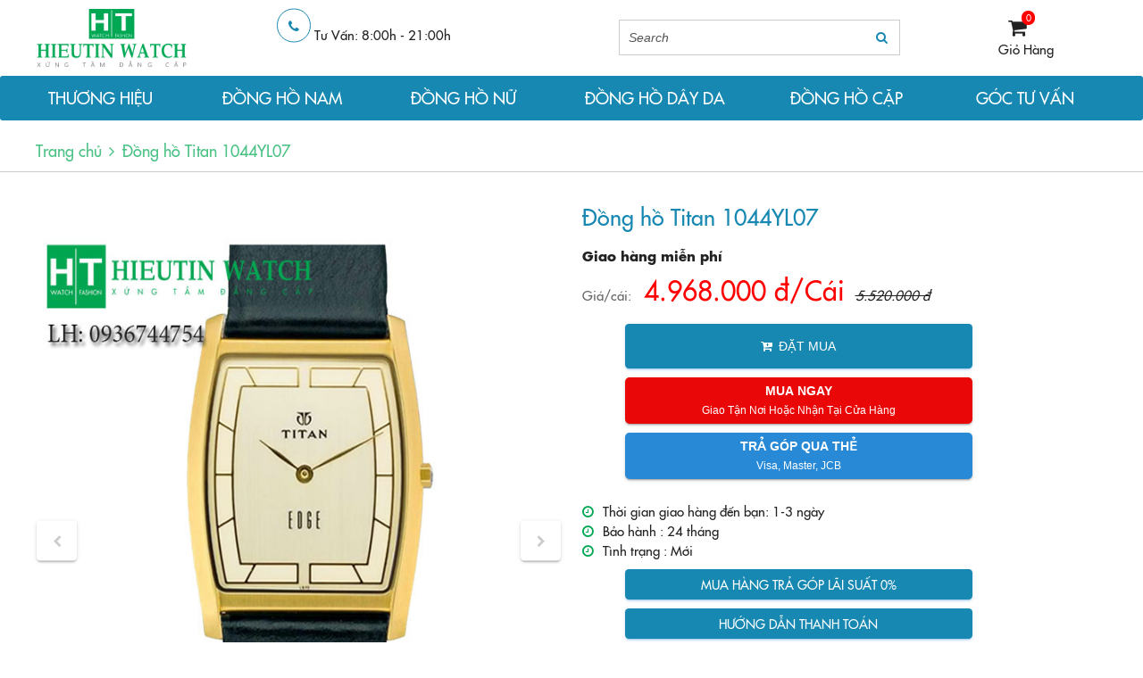

--- FILE ---
content_type: text/html; charset=UTF-8
request_url: https://donghohieutin.com/san-pham/294/409/dong-ho-titan-1044yl07.html
body_size: 9884
content:
<!-- Global site tag (gtag.js) - Google Analytics -->
<script async src="https://www.googletagmanager.com/gtag/js?id=UA-102397860-4"></script>
<script>
  window.dataLayer = window.dataLayer || [];
  function gtag(){dataLayer.push(arguments);}
  gtag('js', new Date());

  gtag('config', 'UA-102397860-4');
</script>
<!DOCTYPE html>
<html>

<head>
	<meta charset="utf-8">
	<meta http-equiv="X-UA-Compatible" content="IE=edge">
	<meta content='width=device-width, initial-scale=1.0, maximum-scale=1.0, user-scalable=0' name='viewport' />
	<meta http-equiv="Content-Type" content="text/html; charset=utf-8" />
	<title>Đồng hồ Titan 1044YL07 | Đồng Hồ Titan Nam</title>
	<base href="https://donghohieutin.com/" />
	<meta name="Keywords" content="Dong ho Titan 1044YL07, dong ho nam, dong ho deo tay, dong ho, sua dong ho, dong ho chinh hang, dong ho titan nam, dong ho titan" />
	<meta name="Description" content="
	Đồng hồ Titan&nbsp;1044YL07 &nbsp;- d&ograve;ng sản phẩm mang phong c&aacute;ch của Ấn độ với thiết kế h&agrave;i h&ograve;a từ m&agrave;u sắc với chất liệu d&acirc;y da thời trang sang trọng khẳng định thương hiệu đậm chất c&aacute; t&iacute;nh v&agrave; n&eacute;t trẻ trung qu&yacute; ph&aacute;i cho người đeo.

	&nbsp;

	

	&nbsp;

	
		
		
	
	
		
			
				Th&ocirc;ng số kỹ thuật
			
				&nbsp;
		
		
			
				Thương Hiệu:
			
				Titan
		
		
			
				Model:
			
				1044YL07
		
		
			
				Xuất xứ&nbsp;:
			
				Ấn Độ
		
		
			
				D&ograve;ng sản phẩm :
			
				Quartz
		
		
			
				Chất liệu k&iacute;nh&nbsp;:
			
				K&iacute;nh&nbsp;Sapphire
		
		
			
				Chất liệu vỏ&nbsp;:
			
				Th&eacute;p kh&ocirc;ng rỉ
		
		
			
				Chất liệu d&acirc;y đeo&nbsp;:
			
				D&acirc;y da
		
		
			
				Khả năng chịu nước:
			
				3ATM (30m)
		
		
			
				K&iacute;ch thước vỏ (mm):
			
				37 x 4 (mm)
		
		
			
				T&iacute;nh năng:
			
				Xem giờ
		
		
			
				Năng lượng:
			
				Pin
		
		
			
				Khuyến m&atilde;i:
			
				C&oacute;
		
		
			
				Độ ch&iacute;nh x&aacute;c:
			
				( + - ) 2 gi&acirc;y/ &nbsp;Năm
		
		
			
				Kiểu d&aacute;ng : &nbsp;&nbsp;
			
				Nam
		
		
			
				M&agrave;u sắc
			
				Mặt v&agrave;ng
		
		
			
				&nbsp;
			
				&nbsp;
		
		
			
				Ch&iacute;nh s&aacute;ch&nbsp; b&aacute;n h&agrave;ng
			
				Phụ kiện k&egrave;m theo
		
		
			
				Giảm 10% gi&aacute; trị sản phẩm
			
				Sổ bảo h&agrave;nh ch&iacute;nh h&atilde;ng
		
		
			
				Miễn ph&iacute; canh chỉnh m&aacute;y
			
				Sổ bảo h&agrave;nh k&eacute;p của Hiếu T&iacute;n
		
		
			
				Giao h&agrave;ng miễn ph&iacute;
			
				T&uacute;i x&aacute;ch&nbsp;
		
		
			
				&nbsp;
			
				Hộp đựng
		
	
" />
	<!-- icons  -->
	<link rel="stylesheet" href="css/fonts/font-awesome/css/font-awesome.min.css" />
	<!-- CSS Files -->
	<link rel="stylesheet" href="css/hitech/normalize.css" />
	<link rel="stylesheet" href="css/hitech/animate.min.css" />
	<link rel="stylesheet" href="js/slick/slick.css" />
	<link rel="stylesheet" href="css/hitech/ht-style.css" />
	<link rel="stylesheet" href="css/style.css" />
	<!-- JS File -->
	<script src="https://ajax.googleapis.com/ajax/libs/jquery/1.10.2/jquery.min.js" type="text/javascript"></script>
	<script src="js/slick/slick.min.js" type="text/javascript"></script>
	<script src="js/hitech/ht-script.js" type="text/javascript"></script>
	<script src="js/style.js" type="text/javascript"></script>
	
	<!-- CSS, JS ch&#1073;�� cho PAGE -->
	<link rel="stylesheet" href="js/nivo-slider/nivo-slider.css" />
	<!--link rel="stylesheet" href="css/responsive.css" /-->
	<script src="js/nivo-slider/nivo-slider.js" type="text/javascript"></script>
	<script src="js/home.js" type="text/javascript"></script>
	
	<script>
	  (function(i,s,o,g,r,a,m){i['GoogleAnalyticsObject']=r;i[r]=i[r]||function(){
	  (i[r].q=i[r].q||[]).push(arguments)},i[r].l=1*new Date();a=s.createElement(o),
	  m=s.getElementsByTagName(o)[0];a.async=1;a.src=g;m.parentNode.insertBefore(a,m)
	  })(window,document,'script','https://www.google-analytics.com/analytics.js','ga');

	  ga('create', 'UA-92882728-1', 'auto');
	  ga('send', 'pageview');

	</script>
	<script type="text/javascript">
	 
	  var _gaq = _gaq || [];
	  _gaq.push(['_setAccount', 'UA-69077474-1']);
	  _gaq.push(['_setDomainName', 'nhansamvietcom']);
	  _gaq.push(['_trackPageview']);
	 
	 
	  (function() {
		var ga = document.createElement('script'); ga.type = 'text/javascript'; ga.async = true;
		ga.src = ('https:' == document.location.protocol ? 'https://ssl' : 'http://www') + '.google-analytics.com/ga.js';
		var s = document.getElementsByTagName('script')[0]; s.parentNode.insertBefore(ga, s);
	  })();
	 
	 function searchkeyword(){
		var keyword = jQuery("#keyword").val();
		var cateid = jQuery("#cat_id").val();
		if(keyword==''){
			alert('B&#1073;&#1108;&#1038;n ch&#1046;�a nh&#1073;&#1108;�p t&#1073;�� kh&#1043;&#1110;a c&#1073;&#1108;�n t&#1043;�m!');
			document.getElementById('keyword').focus();	
			return false; 
		}else{
			window.location = '?def=home&mod=product&cate='+cateid+'&keyword='+keyword;		
			return true; 
		}	
	}
	</script>
	


<script async src="//pagead2.googlesyndication.com/pagead/js/adsbygoogle.js"></script>
<script>
     (adsbygoogle = window.adsbygoogle || []).push({
          google_ad_client: "ca-pub-1893932978074704",
          enable_page_level_ads: true
     });
</script>

<!-- Global site tag (gtag.js) - Google Analytics donghohieutin.com -->
<script async src="https://www.googletagmanager.com/gtag/js?id=UA-139859677-2"></script>
<script>
  window.dataLayer = window.dataLayer || [];
  function gtag(){dataLayer.push(arguments);}
  gtag('js', new Date());

  gtag('config', 'UA-139859677-2');
</script>



<!-- Tiep thi lai dp -->
<!-- Google tag (gtag.js) -->
<script async src="https://www.googletagmanager.com/gtag/js?id=AW-838149185"></script>
<script>
  window.dataLayer = window.dataLayer || [];
  function gtag(){dataLayer.push(arguments);}
  gtag('js', new Date());

  gtag('config', 'AW-838149185');
</script>


<!-- Facebook Pixel Code cskh.usaircooler@gmail.com -->
<script>
  !function(f,b,e,v,n,t,s)
  {if(f.fbq)return;n=f.fbq=function(){n.callMethod?
  n.callMethod.apply(n,arguments):n.queue.push(arguments)};
  if(!f._fbq)f._fbq=n;n.push=n;n.loaded=!0;n.version='2.0';
  n.queue=[];t=b.createElement(e);t.async=!0;
  t.src=v;s=b.getElementsByTagName(e)[0];
  s.parentNode.insertBefore(t,s)}(window, document,'script',
  'https://connect.facebook.net/en_US/fbevents.js');
  fbq('init', '366882183737902');
  fbq('track', 'PageView');
</script>
<noscript><img height="1" width="1" style="display:none"
  src="https://www.facebook.com/tr?id=366882183737902&ev=PageView&noscript=1"
/></noscript>
<!-- End Facebook Pixel Code -->


<noscript><img height="1" width="1" style="display:none"
  src="https://www.facebook.com/tr?id=437434813270408&ev=PageView&noscript=1"
/></noscript>

<!-- End Facebook Pixel Code  TK adsword hoangnghiep7272-->

<!-- Global site tag (gtag.js) - Google Ads: 943368587 -->
<script async src="https://www.googletagmanager.com/gtag/js?id=AW-943368587"></script>
<script>
  window.dataLayer = window.dataLayer || [];
  function gtag(){dataLayer.push(arguments);}
  gtag('js', new Date());

  gtag('config', 'AW-943368587');
</script>





</head>
<body>
<!-- Google Code d&#1073;&#1031;&#1025; cho Th&#7867; ti&#7871;p th&#7883; l&#7841;i -->
<!--------------------------------------------------
Kh&#1088;���th&#7875; li&#1083;��k&#7871;t th&#7867; ti&#7871;p th&#7883; l&#7841;i v&#7899;i th&#1088;���tin nh&#7853;n d&#7841;ng c&#1073;&#1038;�h&#1075;��hay &#273;&#7863;t th&#7867; ti&#7871;p th&#7883; l&#7841;i tr&#1083;��c&#1074;&#1032;�trang c&#1091;���&#1083;��quan &#273;&#7871;n danh m&#7909;c nh&#7841;y c&#7843;m. Xem th&#1083;��th&#1088;���tin v&#1072;&#1038;&#1025;&#432;&#7899;ng d&#7851;n v&#7873; c&#1074;�&#1025; thi&#7871;t l&#7853;p th&#7867; tr&#1083;�&#1108; http://google.com/ads/remarketingsetup
--------------------------------------------------->
<script type="text/javascript">
/* <![CDATA[ */
var google_conversion_id = 937228534;
var google_custom_params = window.google_tag_params;
var google_remarketing_only = true;
/* ]]> */
</script>
<script type="text/javascript" src="//www.googleadservices.com/pagead/conversion.js">
</script>
<noscript>
<div style="display:inline;">
<img height="1" width="1" style="border-style:none;" alt="" src="//googleads.g.doubleclick.net/pagead/viewthroughconversion/937228534/?guid=ON&amp;script=0"/>
</div>
</noscript>
<header>
		<div class="ht-container">
			<div class="row">

				<div class="logo__top pull-left">
					<a href="https://donghohieutin.com/"><img src="../uploads/logo/1495080605_kenvinpham_logo (1).png"/></a>
				</div>

				<div class="contact__top pull-left">
					<span class="fa fa-phone"></span>
					<div class="contact__text">
						<p>Tư Vấn: 8:00h - 21:00h</p>
						<p></p>
					</div>
				</div>
				
				<div class="cart__top pull-right">
					<a href="https://donghohieutin.com/gio-hang.html"><span class="fa fa-shopping-cart"></span>
			    	<span class="cart__notification">0</span></a>
			    	<a href="https://donghohieutin.com/gio-hang.html"> Giỏ Hàng </a>	
			    </div>

				<div class="menu__search pull-right">
			    	<form onsubmit="javascript:searchkeyword(); return false;" action="" enctype="multipart/form-data" method="post">
			    		<div class="form-group">					
			    			<input type="text" id="keyword" name="keyword" class="search__input form__input" value="" placeholder="Search" />
			    			<button type="submit" class="submit btn--circle" onclick="javascript:searchkeyword();"><i class="fa fa-search text--primary" aria-hidden="true"></i></button>
							<div class="mask"></div> 
			    		</div>
			    	</form>
			    </div>

			</div>
		</div>
	</header>
	
	<nav class="row navbar bg--primary">
		<ul class="row main__menu">		
			<li><a class="thuonghieu" href="javascript:void(0);">THƯƠNG HIỆU</a>
						<ul class="submenu">
									<li><a href="https://donghohieutin.com/danh-sach-san-pham/330/san-hang-giam-gia.html" title="Săn Hàng Giảm Giá">Săn Hàng Giảm Giá</a></li>   
									<li><a href="https://donghohieutin.com/danh-sach-san-pham/316/dong-ho-sandoz.html" title="Đồng Hồ Sandoz">Đồng Hồ Sandoz</a></li>   
									<li><a href="https://donghohieutin.com/danh-sach-san-pham/323/dong-ho-adriatica.html" title="Đồng Hồ Adriatica">Đồng Hồ Adriatica</a></li>   
									<li><a href="https://donghohieutin.com/danh-sach-san-pham/254/dong-ho-seiko.html" title="Đồng Hồ Seiko">Đồng Hồ Seiko</a></li>   
									<li><a href="https://donghohieutin.com/danh-sach-san-pham/318/dong-ho-citizen.html" title="Đồng Hồ Citizen">Đồng Hồ Citizen</a></li>   
									<li><a href="https://donghohieutin.com/danh-sach-san-pham/319/dong-ho-orient.html" title="Đồng Hồ Orient">Đồng Hồ Orient</a></li>   
									<li><a href="https://donghohieutin.com/danh-sach-san-pham/166/dong-ho-titan.html" title="Đồng Hồ Titan">Đồng Hồ Titan</a></li>   
									<li><a href="https://donghohieutin.com/danh-sach-san-pham/320/dong-ho-obaku.html" title="Đồng Hồ Obaku">Đồng Hồ Obaku</a></li>   
									<li><a href="https://donghohieutin.com/danh-sach-san-pham/247/dong-ho-le-chateau.html" title="Đồng Hồ Le Chateau">Đồng Hồ Le Chateau</a></li>   
									<li><a href="https://donghohieutin.com/danh-sach-san-pham/249/dong-ho-neos.html" title="Đồng Hồ Neos">Đồng Hồ Neos</a></li>   
									<li><a href="https://donghohieutin.com/danh-sach-san-pham/313/dong-ho-op.html" title="Đồng Hồ OP">Đồng Hồ OP</a></li>   
									<li><a href="https://donghohieutin.com/danh-sach-san-pham/167/dong-ho-casio.html" title="Đồng Hồ Casio">Đồng Hồ Casio</a></li>   
									<li><a href="https://donghohieutin.com/danh-sach-san-pham/321/dong-ho-police.html" title="Đồng Hồ Police">Đồng Hồ Police</a></li>   
									<li><a href="https://donghohieutin.com/danh-sach-san-pham/322/dong-ho-romason.html" title="Đồng hồ Romason">Đồng hồ Romason</a></li>   
									<li><a href="https://donghohieutin.com/danh-sach-san-pham/251/dong-ho-longines.html" title="Đồng Hồ Longines">Đồng Hồ Longines</a></li>   
									<li><a href="https://donghohieutin.com/danh-sach-san-pham/250/dong-ho-omega.html" title="Đồng Hồ Omega">Đồng Hồ Omega</a></li>   
									<li><a href="https://donghohieutin.com/danh-sach-san-pham/258/dong-ho-rado.html" title="Đồng Hồ Rado">Đồng Hồ Rado</a></li>   
									<li><a href="https://donghohieutin.com/danh-sach-san-pham/317/dong-ho-tissot.html" title="Đồng Hồ Tissot">Đồng Hồ Tissot</a></li>   
									<li><a href="https://donghohieutin.com/danh-sach-san-pham/324/dong-ho-movado.html" title="Đồng Hồ Movado">Đồng Hồ Movado</a></li>   
									<li><a href="https://donghohieutin.com/danh-sach-san-pham/259/dong-ho-gucci.html" title="Đồng Hồ Gucci">Đồng Hồ Gucci</a></li>   
									<li><a href="https://donghohieutin.com/danh-sach-san-pham/280/vacheron-constantin.html" title="Vacheron Constantin">Vacheron Constantin</a></li>   
									<li><a href="https://donghohieutin.com/danh-sach-san-pham/314/dong-ho-aolix.html" title="Đồng Hồ Aolix">Đồng Hồ Aolix</a></li>   
									<li><a href="https://donghohieutin.com/danh-sach-san-pham/163/dong-ho-nam.html" title="Đồng Hồ Nam">Đồng Hồ Nam</a></li>   
									<li><a href="https://donghohieutin.com/danh-sach-san-pham/282/dong-ho-nu.html" title="Đồng Hồ Nữ">Đồng Hồ Nữ</a></li>   
									<li><a href="https://donghohieutin.com/danh-sach-san-pham/168/dong-ho-day-da.html" title="Đồng Hồ Dây Da">Đồng Hồ Dây Da</a></li>   
									<li><a href="https://donghohieutin.com/danh-sach-san-pham/255/phu-kien-thay-the.html" title="Phụ Kiện Thay Thế">Phụ Kiện Thay Thế</a></li>   
									<li><a href="https://donghohieutin.com/danh-sach-san-pham/315/dong-ho-tu-dong.html" title="Đồng Hồ Tự Động">Đồng Hồ Tự Động</a></li>   
									<li><a href="https://donghohieutin.com/danh-sach-san-pham/268/dong-ho-montblanc.html" title="Đồng hồ Montblanc">Đồng hồ Montblanc</a></li>   
									<li><a href="https://donghohieutin.com/danh-sach-san-pham/326/dh-emporio-armani.html" title="ĐH Emporio Armani">ĐH Emporio Armani</a></li>   
									<li><a href="https://donghohieutin.com/danh-sach-san-pham/289/dong-ho-thuy-sy.html" title="Đồng Hồ Thụy Sỹ">Đồng Hồ Thụy Sỹ</a></li>   
									<li><a href="https://donghohieutin.com/danh-sach-san-pham/329/dong-ho-skagen.html" title="Đồng Hồ Skagen">Đồng Hồ Skagen</a></li>   
									<li><a href="https://donghohieutin.com/danh-sach-san-pham/299/dong-ho-chinh-hang.html" title="Đồng Hồ Chính Hãng">Đồng Hồ Chính Hãng</a></li>   
				</li>
			</ul>
						</li>
			<li><a href="danh-sach-san-pham/163/dong-ho-nam.html">ĐỒNG HỒ NAM</a></li>
			<li><a href="danh-sach-san-pham/282/dong-ho-nu.html">ĐỒNG HỒ NỮ</a></li>
			<li><a href="danh-sach-san-pham/168/dong-ho-day-da.html">ĐỒNG HỒ DÂY DA</a></li>
			<li><a href="danh-sach-san-pham/256/dong-ho-cap-doi.html">ĐỒNG HỒ CẶP</a></li>	
                        <li><a href="tin-tuc.html">GÓC TƯ VẤN</a></li>
                	
			</li>
						<!--li><a href="tin-tuc.html" class="has-submenu">Tin t&#1073;��c</a></li-->
		</ul>
	</nav><!-- BK CSS -->
<link rel="stylesheet" href="https://pc.baokim.vn/css/bk.css">
<!-- END BK CSS -->
<!-- CSS, JS chỉ cho PAGE -->
<link rel="stylesheet" href="css/sanpham.css" />
<script src="js/jqueryZoom/jqueryZoom.min.js" type="text/javascript"></script>
<script src="js/sanpham_detail.js" type="text/javascript"></script>
	<section class="section__wrap">
		<div class="breadcrumb">
			<div class="ht-container">
				<ul>
					<li><a href="#">Trang chủ</a></li>
					<li><i class="fa fa-angle-right" aria-hidden="true"></i><a href="#">Đồng hồ Titan 1044YL07</a></li>
				</ul>
			</div>
		</div>

		<div class="ht-container">
			<div class="row">
				<!-- <div class="sidebar__wrap">
					<?php include('sidebar.php'); ?>
				</div> -->
				<div class="col-12">
					<div class="row">

						<div class="col-6 col-md-6">
							<div class="card card-horizontal card--products card--products-detail">
								<!--h2 class="card-title card-title-mobile">Đồng hồ Titan 1044YL07</h2-->
								<div class="slider-for">
									<img class="bk-product-image" src="https://donghohieutin.com/../uploads/images/product/409_MZ_1490088235.jpg" />
																			<img src="../uploads/images/gallery/112014/1415868048_gallery1409_titan 10414.jpg" />
																			<img src="../uploads/images/gallery/112014/1415868048_gallery0409_titan 1044 vang.jpg" />
																			<img src="../uploads/images/gallery/112012/1352985718_gallery0409_1044yl04.jpg" />
																	</div>
								<div class="slider-nav card__image-slide-nav" style="margin-top: 20px">
									<img src="https://donghohieutin.com/../uploads/images/product/409_MZ_1490088235.jpg" />
																			<div><img src="../uploads/images/gallery/112014/thumbs/1415868048_gallery1409_titan 10414.jpg" /></div>
																			<div><img src="../uploads/images/gallery/112014/thumbs/1415868048_gallery0409_titan 1044 vang.jpg" /></div>
																			<div><img src="../uploads/images/gallery/112012/thumbs/1352985718_gallery0409_1044yl04.jpg" /></div>
																	</div>
							</div>
						</div>
						<div class="col-5">
							<div class="card card--products card--products-detail">
								<h2 class="card-title bk-product-name" style="text-align:left;">Đồng hồ Titan 1044YL07</h4>
								<div class="card__content">
									<p class="shipping__free">Giao hàng miễn phí</p>
									<ul class="card-listinfo">
										<li><span>Giá/cái:</span>
										<span class="h1 text--secondary bk-product-price">4.968.000 đ/Cái</span>&nbsp;&nbsp; <strike><i>5.520.000 đ</i></strike></span></li>
									</ul>
									<form id="frmOrder" name="frmOrder" action="https://donghohieutin.com/?def=home&mod=giohang&type=order" enctype="multipart/form-data" method="post">
										<input type='hidden' name='pd_id' id="pd_id" value='409' />
										<input type='hidden' id="od_qty" name='od_qty' size='5' value='1' />
										<input type="hidden" value="1" class="bk-product-qty">
										<button type="button" class="btn btn--primary btn-bocking" onclick="submitform();" id="order"><i class="fa fa-cart-plus" aria-hidden="true"></i><span>Đặt mua</span></button>
										<!-- BK BUTTON -->
										<div class='bk-btn'></div>
										<!-- END BK BUTTON -->
									</form>
									
									<script language="javascript">
										function submitform(){
											var pd_id = $('#pd_id').val();
											var od_qty = $('#od_qty').val();
											var strUrl = 'https://donghohieutin.com/?def=home&mod=giohang&od_qty='+od_qty+'&type=order&pd_id='+pd_id+"&hf=1";
											  $.ajax({
														cache	: false,
														async	: false,
														type	: 'GET',
														data	: '',
														url		: strUrl,
														success	: function(response) {
															if(response==1){
																alert('Sản phẩm này đã có trong giỏ hàng của bạn!');
																return false;
															}else{
																window.location = 'gio-hang.html';
															}
														}

													});
										}

									</script>
									

									<p class="shipping__time"><span class="fa fa-clock-o"></span>Thời gian giao hàng đến bạn: 1-3 ngày <br />
									<span class="fa fa-clock-o"></span><span>Bảo hành :</span> <span> 24 tháng </span><br />

					<!--<span>Xuất xứ :</span> <span>Ch&#1043;�nh h&#1043;&#1032;ng</span><br /> -->

					<!--<span>Vận chuyển:</span> <span>Mi&#1073;��n ph&#1043;�</span> -->
					<span class="fa fa-clock-o"></span><span>Tình trạng :</span> <span>Mới</span><br /></p>
									<a class="btn btn--primary btn-bocking" style="margin-left: 10%; width: 80%; height:auto" href="thong-tin/19.html">Mua hàng trả góp lãi suất 0%</a>

									<a class="btn btn--primary btn-bocking" style="margin-left: 10%; width: 80%; height:auto" href="thong-tin/6.html">Hướng dẫn thanh toán</a>
								</div>
							<div id="text-3" class="sidebar-widget widget_text" style="padding:10px 50px; border: 1px solid #efefef;">
								<h4 class="widget-title">CAM KẾT BÁN HÀNG!</h4><hr>
									<div class="textwidget"><div class="vc_row wpb_row vc_row-fluid ohmygod">
									<div class="wpb_column vc_column_container vc_col-sm-12"><div class="vc_column-inner ">
									<div class="wpb_wrapper">
										<div class="wpb_text_column wpb_content_element ">
											<div class="wpb_wrapper">
												<p><span style="line-height: 1.6em;">- Bảo đảm hàng mới 100%.</span></p>
											</div>
										</div>
										<div class="wpb_text_column wpb_content_element ">
											<div class="wpb_wrapper">
												<p class="bao-hanh-5-nam">- Chế độ bảo hành ngay cả lỗi do người dùng lên đến 5 năm</p>
											</div>
										</div>
										<div class="wpb_text_column wpb_content_element ">
											<div class="wpb_wrapper">
												<p>- Miễn phí thay pin trọn đời ngay cả khi mất phiếu bảo hành</p>
											</div>
										</div>
										<div class="wpb_text_column wpb_content_element ">
											<div class="wpb_wrapper">
												<p>- Thay Pin<span class="bao-hanh-5-nam"> Sai kích cỡ, màu sắc, không ưng ý? Đổi hàng trong 10 ngày.</span></p>
											</div>
										</div>
										<div class="wpb_text_column wpb_content_element ">
											<div class="wpb_wrapper">
												<p>- Giao hàng COD: Xem hàng - Nhận hàng - Trả tiền tại nhà.</p>
											</div>
										</div>
										<div class="wpb_text_column wpb_content_element ">
											<div class="wpb_wrapper">
												<p>- Sản phẩm được bảo trì - bảo hành do chính chủ cửa hàng thực hiện với kinh nghiệm hơn 20 năm.</p>
											</div>
										</div>
									</div></div>
									</div></div></div></div>
							</div>
						</div>
					</div>
					<div class="row sanpham__info__wrap">
						<div class="col-8">
							<div class="page-title h4-lg title"><span class="text-uppercase text--primary">Thông tin sản phẩm</span></div>
							<div class="sanpham__info">
								<p style="margin: 0px; padding: 0px; color: rgb(32, 32, 32); font-family: Arial, Helvetica, sans-serif; line-height: 15px;">
	<font color="#202020" face="Arial, Helvetica, sans-serif" style="margin: 0px; padding: 0px;">Đồng hồ Titan&nbsp;1044YL07 &nbsp;- d&ograve;ng sản phẩm mang phong c&aacute;ch của Ấn độ với thiết kế h&agrave;i h&ograve;a từ m&agrave;u sắc với chất liệu d&acirc;y da thời trang sang trọng khẳng định thương hiệu đậm chất c&aacute; t&iacute;nh v&agrave; n&eacute;t trẻ trung qu&yacute; ph&aacute;i cho người đeo.</font></p>
<p style="margin: 0px; padding: 0px; color: rgb(32, 32, 32); font-family: Arial, Helvetica, sans-serif; line-height: 15px;">
	&nbsp;</p>
<p style="margin: 0px; padding: 0px; color: rgb(32, 32, 32); font-family: Arial, Helvetica, sans-serif; line-height: 15px;">
	<img alt="" src="https://donghohieutin.com/uploads/images/news/1444635051_news.jpg" /></p>
<p style="margin: 0px; padding: 0px; color: rgb(32, 32, 32); font-family: Arial, Helvetica, sans-serif; line-height: 15px; text-align: center;">
	&nbsp;</p>
<table border="0" cellpadding="0" cellspacing="0" style="margin: 0px; padding: 0px; border-collapse: collapse; color: rgb(32, 32, 32); font-family: Arial, Helvetica, sans-serif; line-height: 15px; width: 393pt;" width="524">
	<colgroup style="margin: 0px; padding: 0px;">
		<col style="margin: 0px; padding: 0px; width: 187pt;" width="249" />
		<col style="margin: 0px; padding: 0px; width: 206pt;" width="275" />
	</colgroup>
	<tbody style="margin: 0px; padding: 0px;">
		<tr height="27" style="margin: 0px; padding: 0px; height: 20.25pt;">
			<td class="xl66" height="27" style="margin: 0px; padding: 0px; height: 20.25pt; width: 187pt;" width="249">
				<span style="margin: 0px; padding: 0px; color: rgb(255, 0, 0);"><strong style="margin: 0px; padding: 0px;">Th&ocirc;ng số kỹ thuật</strong></span></td>
			<td class="xl67" style="margin: 0px; padding: 0px; width: 206pt;" width="275">
				&nbsp;</td>
		</tr>
		<tr height="29" style="margin: 0px; padding: 0px; height: 21.75pt;">
			<td class="xl67" height="29" style="margin: 0px; padding: 0px; height: 21.75pt; width: 187pt;" width="249">
				Thương Hiệu:</td>
			<td class="xl67" style="margin: 0px; padding: 0px; width: 206pt;" width="275">
				Titan</td>
		</tr>
		<tr height="28" style="margin: 0px; padding: 0px; height: 21pt;">
			<td class="xl67" height="28" style="margin: 0px; padding: 0px; height: 21pt; width: 187pt;" width="249">
				Model:</td>
			<td class="xl65" style="margin: 0px; padding: 0px; width: 206pt;" width="275">
				1044YL07</td>
		</tr>
		<tr height="26" style="margin: 0px; padding: 0px; height: 19.5pt;">
			<td class="xl67" height="26" style="margin: 0px; padding: 0px; height: 19.5pt; width: 187pt;" width="249">
				Xuất xứ&nbsp;:</td>
			<td class="xl67" style="margin: 0px; padding: 0px; width: 206pt;" width="275">
				Ấn Độ</td>
		</tr>
		<tr height="29" style="margin: 0px; padding: 0px; height: 21.75pt;">
			<td class="xl67" height="29" style="margin: 0px; padding: 0px; height: 21.75pt; width: 187pt;" width="249">
				D&ograve;ng sản phẩm :</td>
			<td class="xl67" style="margin: 0px; padding: 0px; width: 206pt;" width="275">
				Quartz</td>
		</tr>
		<tr height="27" style="margin: 0px; padding: 0px; height: 20.25pt;">
			<td class="xl67" height="27" style="margin: 0px; padding: 0px; height: 20.25pt; width: 187pt;" width="249">
				Chất liệu k&iacute;nh&nbsp;:</td>
			<td class="xl67" style="margin: 0px; padding: 0px; width: 206pt;" width="275">
				K&iacute;nh&nbsp;Sapphire</td>
		</tr>
		<tr height="28" style="margin: 0px; padding: 0px; height: 21pt;">
			<td class="xl67" height="28" style="margin: 0px; padding: 0px; height: 21pt; width: 187pt;" width="249">
				Chất liệu vỏ&nbsp;:</td>
			<td class="xl67" style="margin: 0px; padding: 0px; width: 206pt;" width="275">
				Th&eacute;p kh&ocirc;ng rỉ</td>
		</tr>
		<tr height="28" style="margin: 0px; padding: 0px; height: 21pt;">
			<td class="xl67" height="28" style="margin: 0px; padding: 0px; height: 21pt; width: 187pt;" width="249">
				Chất liệu d&acirc;y đeo&nbsp;:</td>
			<td class="xl67" style="margin: 0px; padding: 0px; width: 206pt;" width="275">
				D&acirc;y da</td>
		</tr>
		<tr height="29" style="margin: 0px; padding: 0px; height: 21.75pt;">
			<td class="xl67" height="29" style="margin: 0px; padding: 0px; height: 21.75pt; width: 187pt;" width="249">
				Khả năng chịu nước:</td>
			<td class="xl67" style="margin: 0px; padding: 0px; width: 206pt;" width="275">
				3ATM (30m)</td>
		</tr>
		<tr height="28" style="margin: 0px; padding: 0px; height: 21pt;">
			<td class="xl67" height="28" style="margin: 0px; padding: 0px; height: 21pt; width: 187pt;" width="249">
				K&iacute;ch thước vỏ (mm):</td>
			<td class="xl67" style="margin: 0px; padding: 0px; width: 206pt;" width="275">
				37 x 4 (mm)</td>
		</tr>
		<tr height="30" style="margin: 0px; padding: 0px; height: 22.5pt;">
			<td class="xl67" height="30" style="margin: 0px; padding: 0px; height: 22.5pt; width: 187pt;" width="249">
				T&iacute;nh năng:</td>
			<td class="xl67" style="margin: 0px; padding: 0px; width: 206pt;" width="275">
				Xem giờ</td>
		</tr>
		<tr height="28" style="margin: 0px; padding: 0px; height: 21pt;">
			<td class="xl67" height="28" style="margin: 0px; padding: 0px; height: 21pt; width: 187pt;" width="249">
				Năng lượng:</td>
			<td class="xl67" style="margin: 0px; padding: 0px; width: 206pt;" width="275">
				Pin</td>
		</tr>
		<tr height="28" style="margin: 0px; padding: 0px; height: 21pt;">
			<td class="xl67" height="28" style="margin: 0px; padding: 0px; height: 21pt; width: 187pt;" width="249">
				Khuyến m&atilde;i:</td>
			<td class="xl67" style="margin: 0px; padding: 0px; width: 206pt;" width="275">
				C&oacute;</td>
		</tr>
		<tr height="28" style="margin: 0px; padding: 0px; height: 21pt;">
			<td class="xl67" height="28" style="margin: 0px; padding: 0px; height: 21pt; width: 187pt;" width="249">
				Độ ch&iacute;nh x&aacute;c:</td>
			<td class="xl67" style="margin: 0px; padding: 0px; width: 206pt;" width="275">
				( + - ) 2 gi&acirc;y/ &nbsp;Năm</td>
		</tr>
		<tr height="28" style="margin: 0px; padding: 0px; height: 21pt;">
			<td class="xl67" height="28" style="margin: 0px; padding: 0px; height: 21pt; width: 187pt;" width="249">
				Kiểu d&aacute;ng : &nbsp;&nbsp;</td>
			<td class="xl67" style="margin: 0px; padding: 0px; width: 206pt;" width="275">
				Nam</td>
		</tr>
		<tr height="27" style="margin: 0px; padding: 0px; height: 20.25pt;">
			<td class="xl67" height="27" style="margin: 0px; padding: 0px; height: 20.25pt; width: 187pt;" width="249">
				M&agrave;u sắc</td>
			<td class="xl67" style="margin: 0px; padding: 0px; width: 206pt;" width="275">
				Mặt v&agrave;ng</td>
		</tr>
		<tr height="27" style="margin: 0px; padding: 0px; height: 20.25pt;">
			<td class="xl67" height="27" style="margin: 0px; padding: 0px; height: 20.25pt; width: 187pt;" width="249">
				&nbsp;</td>
			<td class="xl67" style="margin: 0px; padding: 0px; width: 206pt;" width="275">
				&nbsp;</td>
		</tr>
		<tr height="28" style="margin: 0px; padding: 0px; height: 21pt;">
			<td class="xl66" height="28" style="margin: 0px; padding: 0px; height: 21pt; width: 187pt;" width="249">
				<span style="margin: 0px; padding: 0px; color: rgb(255, 0, 0);"><strong style="margin: 0px; padding: 0px;">Ch&iacute;nh s&aacute;ch&nbsp; b&aacute;n h&agrave;ng</strong></span></td>
			<td class="xl66" style="margin: 0px; padding: 0px; width: 206pt;" width="275">
				<span style="margin: 0px; padding: 0px; color: rgb(255, 0, 0);"><strong style="margin: 0px; padding: 0px;">Phụ kiện k&egrave;m theo</strong></span></td>
		</tr>
		<tr height="28" style="margin: 0px; padding: 0px; height: 21pt;">
			<td class="xl67" height="28" style="margin: 0px; padding: 0px; height: 21pt; width: 187pt;" width="249">
				Giảm 10% gi&aacute; trị sản phẩm</td>
			<td class="xl67" style="margin: 0px; padding: 0px; width: 206pt;" width="275">
				Sổ bảo h&agrave;nh ch&iacute;nh h&atilde;ng</td>
		</tr>
		<tr height="28" style="margin: 0px; padding: 0px; height: 21pt;">
			<td class="xl67" height="28" style="margin: 0px; padding: 0px; height: 21pt; width: 187pt;" width="249">
				Miễn ph&iacute; canh chỉnh m&aacute;y</td>
			<td class="xl67" style="margin: 0px; padding: 0px; width: 206pt;" width="275">
				Sổ bảo h&agrave;nh k&eacute;p của Hiếu T&iacute;n</td>
		</tr>
		<tr height="29" style="margin: 0px; padding: 0px; height: 21.75pt;">
			<td class="xl67" height="29" style="margin: 0px; padding: 0px; height: 21.75pt; width: 187pt;" width="249">
				Giao h&agrave;ng miễn ph&iacute;</td>
			<td class="xl67" style="margin: 0px; padding: 0px; width: 206pt;" width="275">
				T&uacute;i x&aacute;ch&nbsp;</td>
		</tr>
		<tr height="28" style="margin: 0px; padding: 0px; height: 21pt;">
			<td class="xl67" height="28" style="margin: 0px; padding: 0px; height: 21pt; width: 187pt;" width="249">
				&nbsp;</td>
			<td class="xl67" style="margin: 0px; padding: 0px; width: 206pt;" width="275">
				Hộp đựng</td>
		</tr>
	</tbody>
</table>
							</div>
						</div>
						<div class="col-4">
							<div class="banner__right">
							<div class="qc_product_detail" style="text-align:left;">
								<div style="margin-bottom:15px;">Đồng hồ Titan Bắt đầu từ một phần của Tata Group, tập đoàn toàn cầu trị giá 70 tỷ USD, thương hiệu Titan dần dần trở thành nhà sản xuất đồng hồ lớn hàng đầu Ấn Độ và thứ 5 trên thế giới. Các tuyệt phẩm đồng hồ Titan đã được thiết kế với tiêu chí không ngừng tìm kiếm sự mới lạ, sự hoàn hảo để đạt được con số hơn 80 triệu chiếc bán ra bán ở 27 quốc gia, bao gồm cả Trung Đông, Đông Nam Á, Châu Phi. Có lẽ bước chuyển mình lớn nhất của Titan là việc sáng tạo ra công nghệ đồng hồ tinh thể thạch anh, kiểu dáng đẳng cấp quốc tế, phong cách đương đại với chất lượng tuyệt hảo và giá thành tuyệt vời.Một trong những tác phẩm đỉnh cao của Titan là Edge, chiếc đồng hồ mỏng nhất thế giới sở hữu độ dày chỉ 1.15 mm, một viên ngọc trang nhã với tính năng chống nước vượt trội. Kiệt tác của công nghệ và thiết kế này vừa nhận giải thưởng Thiết Kế Đẹp Nhất trong hạng mục Sản Phẩm Phong Cách Sống của cuộc thi thiết kế thường niên tổ chức bởi Business World và NID. Ngoài ra, hai dòng sản phẩm làm nên tên tuổi của Titan là dòng Braille Watch, biểu tượng của sự độc lập, uy quyền thông qua bộ vỏ được thiết kế tinh xảo, đầy mạnh mẽ, đẳng cấp; và HTSE Watches nổi bật với thuật giả kim và được cung cấp năng lượng bởi ánh sáng vừa yếu ớt vừa lung linh của một ngọn nến hoặc ánh sáng chớp tắt từ màn hình điện thoại di động của bạn.</div>
								<!--img class="img-responsive" src="../uploads/banner/images/qc_banne.jpg" /-->
							</div>
														</div>
						</div>
					</div>

					<div class="page-title h4-lg title"><span class="text-uppercase text--primary">Sản phẩm liên quan</span></div>
					<div class="row slide-product" id="products-4">
																<div>
							<div class="card card--products">
								<div class="card__image">
									<a href="https://donghohieutin.com/san-pham/294/1634/dong-ho-titan-1223bm01.html" title="Đồng hồ Titan 1223BM01"><img src="https://donghohieutin.com/../uploads/images/product/thumbs/1634_MZ_1492404776.jpg" class="imgPro" alt="Đồng hồ Titan 1223BM01"/></a>
								</div>
								<div class="card__content">
									<a href="https://donghohieutin.com/san-pham/294/1634/dong-ho-titan-1223bm01.html" title="Đồng hồ Titan 1223BM01"><h4 class="card-title title text--default" style="text-align:center;">Đồng hồ Titan 1223BM01</h4></a>
									<div class="card-price">
																					<h3 class="pull-right title text--default">2.800.000 <small>đ</small> </h3>
																			</div>
								</div>
							</div>
						</div>
																						<div>
							<div class="card card--products">
								<div class="card__image">
									<a href="https://donghohieutin.com/san-pham/294/3245/dong-ho-titan-1555bm02.html" title="ĐỒNG HỒ TITAN 1555BM02"><img src="https://donghohieutin.com/../uploads/images/product/thumbs/3245_MZ_1481427953.jpg" class="imgPro" alt="ĐỒNG HỒ TITAN 1555BM02"/></a>
								</div>
								<div class="card__content">
									<a href="https://donghohieutin.com/san-pham/294/3245/dong-ho-titan-1555bm02.html" title="ĐỒNG HỒ TITAN 1555BM02"><h4 class="card-title title text--default" style="text-align:center;">ĐỒNG HỒ TITAN 1555BM02</h4></a>
									<div class="card-price">
																					<h3 class="pull-right title text--default"><strike>5.060.000 <small>đ</small> </strike>3.542.000 <small>đ</small></h3>
																			</div>
								</div>
							</div>
						</div>
																						<div>
							<div class="card card--products">
								<div class="card__image">
									<a href="https://donghohieutin.com/san-pham/294/1418/dong-ho-titan-edge-679yl01.html" title="Đồng hồ Titan EDGE -  679YL01"><img src="https://donghohieutin.com/../uploads/images/product/thumbs/1418_MZ_1511335728.jpg" class="imgPro" alt="Đồng hồ Titan EDGE -  679YL01"/></a>
								</div>
								<div class="card__content">
									<a href="https://donghohieutin.com/san-pham/294/1418/dong-ho-titan-edge-679yl01.html" title="Đồng hồ Titan EDGE -  679YL01"><h4 class="card-title title text--default" style="text-align:center;">Đồng hồ Titan EDGE -  679YL01</h4></a>
									<div class="card-price">
																					<h3 class="pull-right title text--default"><strike>5.130.000 <small>đ</small> </strike>4.873.000 <small>đ</small></h3>
																			</div>
								</div>
							</div>
						</div>
																						<div>
							<div class="card card--products">
								<div class="card__image">
									<a href="https://donghohieutin.com/san-pham/294/1229/dong-ho-titan-1526kl01.html" title="Đồng hồ Titan 1526KL01"><img src="https://donghohieutin.com/../uploads/images/product/thumbs/1229_MZ_1543292918.png" class="imgPro" alt="Đồng hồ Titan 1526KL01"/></a>
								</div>
								<div class="card__content">
									<a href="https://donghohieutin.com/san-pham/294/1229/dong-ho-titan-1526kl01.html" title="Đồng hồ Titan 1526KL01"><h4 class="card-title title text--default" style="text-align:center;">Đồng hồ Titan 1526KL01</h4></a>
									<div class="card-price">
																					<h3 class="pull-right title text--default"><strike>5.550.000 <small>đ</small> </strike>4.995.000 <small>đ</small></h3>
																			</div>
								</div>
							</div>
						</div>
																						<div>
							<div class="card card--products">
								<div class="card__image">
									<a href="https://donghohieutin.com/san-pham/294/426/dong-ho-titan-1489-sm01-.html" title="Đồng hồ Titan 1489 SM01 "><img src="https://donghohieutin.com/../uploads/images/product/thumbs/426_MZ_1481445118.jpg" class="imgPro" alt="Đồng hồ Titan 1489 SM01 "/></a>
								</div>
								<div class="card__content">
									<a href="https://donghohieutin.com/san-pham/294/426/dong-ho-titan-1489-sm01-.html" title="Đồng hồ Titan 1489 SM01 "><h4 class="card-title title text--default" style="text-align:center;">Đồng hồ Titan 1489 SM01 </h4></a>
									<div class="card-price">
																					<h3 class="pull-right title text--default">4.260.000 <small>đ</small> </h3>
																			</div>
								</div>
							</div>
						</div>
																						<div>
							<div class="card card--products">
								<div class="card__image">
									<a href="https://donghohieutin.com/san-pham/294/2788/dong-ho-titan-9322-sl02.html" title="ĐỒNG HỒ TITAN 9322-SL02"><img src="https://donghohieutin.com/../uploads/images/product/thumbs/2788_MZ_1481443472.jpg" class="imgPro" alt="ĐỒNG HỒ TITAN 9322-SL02"/></a>
								</div>
								<div class="card__content">
									<a href="https://donghohieutin.com/san-pham/294/2788/dong-ho-titan-9322-sl02.html" title="ĐỒNG HỒ TITAN 9322-SL02"><h4 class="card-title title text--default" style="text-align:center;">ĐỒNG HỒ TITAN 9322-SL02</h4></a>
									<div class="card-price">
																					<h3 class="pull-right title text--default">Liên hệ</h3>
																			</div>
								</div>
							</div>
						</div>
																																																																																																																																																												</div>
					<!-- <div class="row">
																<div class="col-2 col-md-4 col-sm-4 col-mobile">
							<div class="card card--products">
								<div class="card__image">
									<a href="https://donghohieutin.com/san-pham/294/1634/dong-ho-titan-1223bm01.html" title="Đồng hồ Titan 1223BM01"><img src="https://donghohieutin.com/../uploads/images/product/thumbs/1634_MZ_1492404776.jpg" class="imgPro" alt="Đồng hồ Titan 1223BM01"/></a>
								</div>
								<div class="card__content">
									<a href="https://donghohieutin.com/san-pham/294/1634/dong-ho-titan-1223bm01.html" title="Đồng hồ Titan 1223BM01"><h4 class="card-title title text--default" style="text-align:center;">Đồng hồ Titan 1223BM01</h4></a>
									<div class="card-price">
																					<h3 class="pull-right title text--default">2.800.000 <small>đ</small> </h3>
																			</div>
								</div>
							</div>
						</div>
																					<div class="col-2 col-md-4 col-sm-4 col-mobile">
							<div class="card card--products">
								<div class="card__image">
									<a href="https://donghohieutin.com/san-pham/294/3245/dong-ho-titan-1555bm02.html" title="ĐỒNG HỒ TITAN 1555BM02"><img src="https://donghohieutin.com/../uploads/images/product/thumbs/3245_MZ_1481427953.jpg" class="imgPro" alt="ĐỒNG HỒ TITAN 1555BM02"/></a>
								</div>
								<div class="card__content">
									<a href="https://donghohieutin.com/san-pham/294/3245/dong-ho-titan-1555bm02.html" title="ĐỒNG HỒ TITAN 1555BM02"><h4 class="card-title title text--default" style="text-align:center;">ĐỒNG HỒ TITAN 1555BM02</h4></a>
									<div class="card-price">
																					<h3 class="pull-right title text--default"><strike>5.060.000 <small>đ</small> </strike>3.542.000 <small>đ</small></h3>
																			</div>
								</div>
							</div>
						</div>
																					<div class="col-2 col-md-4 col-sm-4 col-mobile">
							<div class="card card--products">
								<div class="card__image">
									<a href="https://donghohieutin.com/san-pham/294/1418/dong-ho-titan-edge-679yl01.html" title="Đồng hồ Titan EDGE -  679YL01"><img src="https://donghohieutin.com/../uploads/images/product/thumbs/1418_MZ_1511335728.jpg" class="imgPro" alt="Đồng hồ Titan EDGE -  679YL01"/></a>
								</div>
								<div class="card__content">
									<a href="https://donghohieutin.com/san-pham/294/1418/dong-ho-titan-edge-679yl01.html" title="Đồng hồ Titan EDGE -  679YL01"><h4 class="card-title title text--default" style="text-align:center;">Đồng hồ Titan EDGE -  679YL01</h4></a>
									<div class="card-price">
																					<h3 class="pull-right title text--default"><strike>5.130.000 <small>đ</small> </strike>4.873.000 <small>đ</small></h3>
																			</div>
								</div>
							</div>
						</div>
																					<div class="col-2 col-md-4 col-sm-4 col-mobile">
							<div class="card card--products">
								<div class="card__image">
									<a href="https://donghohieutin.com/san-pham/294/1229/dong-ho-titan-1526kl01.html" title="Đồng hồ Titan 1526KL01"><img src="https://donghohieutin.com/../uploads/images/product/thumbs/1229_MZ_1543292918.png" class="imgPro" alt="Đồng hồ Titan 1526KL01"/></a>
								</div>
								<div class="card__content">
									<a href="https://donghohieutin.com/san-pham/294/1229/dong-ho-titan-1526kl01.html" title="Đồng hồ Titan 1526KL01"><h4 class="card-title title text--default" style="text-align:center;">Đồng hồ Titan 1526KL01</h4></a>
									<div class="card-price">
																					<h3 class="pull-right title text--default"><strike>5.550.000 <small>đ</small> </strike>4.995.000 <small>đ</small></h3>
																			</div>
								</div>
							</div>
						</div>
																					<div class="col-2 col-md-4 col-sm-4 col-mobile">
							<div class="card card--products">
								<div class="card__image">
									<a href="https://donghohieutin.com/san-pham/294/426/dong-ho-titan-1489-sm01-.html" title="Đồng hồ Titan 1489 SM01 "><img src="https://donghohieutin.com/../uploads/images/product/thumbs/426_MZ_1481445118.jpg" class="imgPro" alt="Đồng hồ Titan 1489 SM01 "/></a>
								</div>
								<div class="card__content">
									<a href="https://donghohieutin.com/san-pham/294/426/dong-ho-titan-1489-sm01-.html" title="Đồng hồ Titan 1489 SM01 "><h4 class="card-title title text--default" style="text-align:center;">Đồng hồ Titan 1489 SM01 </h4></a>
									<div class="card-price">
																					<h3 class="pull-right title text--default">4.260.000 <small>đ</small> </h3>
																			</div>
								</div>
							</div>
						</div>
																					<div class="col-2 col-md-4 col-sm-4 col-mobile">
							<div class="card card--products">
								<div class="card__image">
									<a href="https://donghohieutin.com/san-pham/294/2788/dong-ho-titan-9322-sl02.html" title="ĐỒNG HỒ TITAN 9322-SL02"><img src="https://donghohieutin.com/../uploads/images/product/thumbs/2788_MZ_1481443472.jpg" class="imgPro" alt="ĐỒNG HỒ TITAN 9322-SL02"/></a>
								</div>
								<div class="card__content">
									<a href="https://donghohieutin.com/san-pham/294/2788/dong-ho-titan-9322-sl02.html" title="ĐỒNG HỒ TITAN 9322-SL02"><h4 class="card-title title text--default" style="text-align:center;">ĐỒNG HỒ TITAN 9322-SL02</h4></a>
									<div class="card-price">
																					<h3 class="pull-right title text--default">Liên hệ</h3>
																			</div>
								</div>
							</div>
						</div>
																																																																																																																																																											</div> -->
								<div class="news__wrap">
				</div>
			</div>
		</div>
	</section>
<!-- BK MODAL -->
<div id='bk-modal'></div>
<!-- END BK MODAL -->

<!-- BK JS -->
<script src="https://pc.baokim.vn/js/bk_plus_v2.popup.js"></script>
<!-- END BK JS -->﻿<footer>
	<div class="ht-container">
		<div class="row">
			<div class="col-4 col-md-6 col-sm-8 company">
				<p class="company__name">Đại Lý Chính Hãng Hiếu Tín</p>
				<!--p class="company__slogan">C&#1043;&#1169;ng ty T&#1043;&#1118;n Kh&#1073;&#1108;&#1032;i Ho&#1043;�n chuy&#1043;&#1028;n cung c&#1073;&#1108;&#1168;p c&#1043;&#1038;c s&#1073;&#1108;&#1032;n ph&#1073;&#1108;�m Nh&#1043;&#1118;n S&#1043;&#1118;m - N&#1073;&#1108;&#1168;m Linh Chi nh&#1073;&#1108;�p kh&#1073;&#1108;�u t&#1073;�� H&#1043;�n Qu&#1073;��c ch&#1043;�nh h&#1043;&#1032;ng</p-->
				<p class="company__info">1.Địa chỉ Shop  : 66/22/13 Trần Văn Quang, P.10, Q. Tân Bình, TP HCM..</p>
				<p class="company__info">Hotline bán hàng: 0936 744 754</p>
				<hr>
				<p><a rel="nofollow" href="https://donghohieutin.com/kh/index.php" target="_blank"><span style="color:#afcad3;"><span style="font-size:14px;"><span style="font-family:arial,helvetica,sans-serif;"> 2. <b> Tra Cứu Thông Tin Khách Hàng   </b></span></span></span></a></p>
<hr>		
				<p><img src="https://donghohieutin.com/uploads/images/news/1711792515_news.jpg" width="280"></p>
				
				

  <p><a href="https://chothuexemaysaigon.com/" target="_blank"><span style="color:#1788b1;"><span style="font-size:10px;"><span style="font-family:arial,helvetica,sans-serif;">Cho thuê xe máy </span></span></span></a></p>
  <p><a href="https://chothuexemaynhatrang.com/" target="_blank"><span style="color:#1788b1;"><span style="font-size:10px;"><span style="font-family:arial,helvetica,sans-serif;"> thuê xe máy nha trang </span></span></span></a></p>
  <p><a href="https://apvietnam.com.vn/xay-nha-tron-goi-tai-ha-noi-boi-chia-se-thuc-te-tu-ky-su-ap-viet-nam" target="_blank"><span style="color:#1788b1;"><span style="font-size:10px;"><span style="font-family:arial,helvetica,sans-serif;"> Xây nhà trọn gói tại Hà Nội</span></span></span></a></p>



			</div>
			<div class="col-4 col-md-6 col-sm-4 info">
				<p class="footer__title"><span class="fa fa-info"></span>THÔNG TIN H&#7894; TR&#7906;</p>
								  <p class="footer__info"><a href="https://donghohieutin.com/thong-tin/14.html">Bản đồ</a></p>
								  <p class="footer__info"><a href="https://donghohieutin.com/thong-tin/10.html"> Giới Thiệu về chúng tôi</a></p>
								  <p class="footer__info"><a href="https://donghohieutin.com/thong-tin/18.html">Mua hàng trả góp</a></p>
												  <p class="footer__info"><a href="https://donghohieutin.com/thong-tin/5.html">Hướng dẫn đặt hàng</a></p>
			    				  <p class="footer__info"><a href="https://donghohieutin.com/thong-tin/6.html">Hướng dẫn thanh toán</a></p>
			    				  <p class="footer__info"><a href="https://donghohieutin.com/thong-tin/15.html">Hướng dẫn bảo quản</a></p>
			    				  <p class="footer__info"><a href="https://donghohieutin.com/thong-tin/13.html">Phòng sửa đồng hồ</a></p>
			    				  <p class="footer__info"><a href="https://donghohieutin.com/thong-tin/17.html">Chính sách bán hàng & đổi trả</a></p>
			    				  <p class="footer__info"><a href="https://donghohieutin.com/thong-tin/19.html">Mua hàng trả góp lãi suất 0%</a></p>
			    				
			</div>

			<div class="col-4 col-md-6 sitemap">
				<p class="footer__title"><span class="fa fa-sitemap"></span>S&#416; &#272;&#7890; WEBSITE</p>
														<p class="footer__info"><a href="https://donghohieutin.com/danh-sach-san-pham/330/san-hang-giam-gia.html">Săn Hàng Giảm Giá</a></p>
																			<p class="footer__info"><a href="https://donghohieutin.com/danh-sach-san-pham/316/dong-ho-sandoz.html">Đồng Hồ Sandoz</a></p>
																			<p class="footer__info"><a href="https://donghohieutin.com/danh-sach-san-pham/323/dong-ho-adriatica.html">Đồng Hồ Adriatica</a></p>
																			<p class="footer__info"><a href="https://donghohieutin.com/danh-sach-san-pham/254/dong-ho-seiko.html">Đồng Hồ Seiko</a></p>
																			<p class="footer__info"><a href="https://donghohieutin.com/danh-sach-san-pham/318/dong-ho-citizen.html">Đồng Hồ Citizen</a></p>
																			<p class="footer__info"><a href="https://donghohieutin.com/danh-sach-san-pham/319/dong-ho-orient.html">Đồng Hồ Orient</a></p>
																			<p class="footer__info"><a href="https://donghohieutin.com/danh-sach-san-pham/166/dong-ho-titan.html">Đồng Hồ Titan</a></p>
																			<p class="footer__info"><a href="https://donghohieutin.com/danh-sach-san-pham/320/dong-ho-obaku.html">Đồng Hồ Obaku</a></p>
																																																																																																																																																																																																																																				</div>
			
			
		</div>
	</div>
</footer>


<!-- en footer -->
</body>
</html>


--- FILE ---
content_type: text/html; charset=utf-8
request_url: https://www.google.com/recaptcha/api2/aframe
body_size: 175
content:
<!DOCTYPE HTML><html><head><meta http-equiv="content-type" content="text/html; charset=UTF-8"></head><body><script nonce="cH3VSXIO5bj7l0FciklYBA">/** Anti-fraud and anti-abuse applications only. See google.com/recaptcha */ try{var clients={'sodar':'https://pagead2.googlesyndication.com/pagead/sodar?'};window.addEventListener("message",function(a){try{if(a.source===window.parent){var b=JSON.parse(a.data);var c=clients[b['id']];if(c){var d=document.createElement('img');d.src=c+b['params']+'&rc='+(localStorage.getItem("rc::a")?sessionStorage.getItem("rc::b"):"");window.document.body.appendChild(d);sessionStorage.setItem("rc::e",parseInt(sessionStorage.getItem("rc::e")||0)+1);localStorage.setItem("rc::h",'1769386309928');}}}catch(b){}});window.parent.postMessage("_grecaptcha_ready", "*");}catch(b){}</script></body></html>

--- FILE ---
content_type: text/css
request_url: https://donghohieutin.com/css/hitech/ht-style.css
body_size: 14648
content:
@charset "UTF-8";
/* Transitions */
/* Shadows */
@import url("https://fonts.googleapis.com/css?family=Open+Sans:100,200,300,400,500,600,700");
:root {
  font-size: 10px;
}

body {
  font-family: "Arial", "Helvetica", "Arial", sans-serif;
  line-height: 1.53061225;
  color: #222222;
  font-size: 1.5rem;
}

.ht-container::after, .row::after, .form-group::after, .uploader.uploader-file::after, .menu::after, .menu__collapse::after, .menu__item::after, .tabs-list::after, .card::after, .card--products .card-price::after, .star::after, .comment::after, .comment__footer::after, .sidebar-multicates--style-01 ul ul li a::after {
  content: "";
  display: block;
  clear: both;
}

/* 
* position
*/
.centered, .ht-container-full, .ht-container, .modal-box {
  float: none !important;
  margin-left: auto !important;
  margin-right: auto !important;
}

.pull-right {
  float: right;
}

.pull-left {
  float: left;
}

/* 
* Độ rõ của ảnh
*/
.bg--default {
  background-color: #222222 !important;
}
.bg--primary {
  background-color: #1788b1 !important;
}
.bg--secondary {
  background-color: #FECB4E!important;
}
.bg--success {
  background-color: #55b559 !important;
}
.bg--error {
  background-color: #f55145 !important;
}
.bg--warning {
  background-color: #ff9e0f !important;
}
.bg--info {
  background-color: #00cae3 !important;
}
.bg--muted {
  background-color: #909090 !important;
}
.bg--white {
  background-color: #FFFFFF !important;
}
.bg--icons {
  background-color: #999999 !important;
}

.border--default {
  border-color: #222222 !important;
}
.border--primary {
  border-color: #00A854 !important;
}
.border--secondary {
  border-color: #FECB4E!important;
}
.border--success {
  border-color: #55b559 !important;
}
.border--error {
  border-color: #f55145 !important;
}
.border--warning {
  border-color: #ff9e0f !important;
}
.border--info {
  border-color: #00cae3 !important;
}
.border--muted {
  border-color: #909090 !important;
}
.border--white {
  border-color: #FFFFFF !important;
}
.border--icons {
  border-color: #999999 !important;
}

.red {
  color: #F00;
}

.section {
  padding: 30px 0;
  position: relative;
}

[class^="section"] {
  background-position: center center;
  background-size: cover;
}

.section-image {
  position: relative;
}
.section-image::after {
  position: absolute;
  z-index: 1;
  width: 100%;
  height: 100%;
  display: block;
  left: 0;
  top: 0;
  content: "";
  background-color: rgba(0, 0, 0, 0.7);
}
.section-image .ht-container {
  position: relative;
  z-index: 2;
}

.section-image--fixed {
  background-attachment: fixed;
}

.overlay, img, .title {
  -webkit-transition: all 150ms linear;
  -moz-transition: all 150ms linear;
  -o-transition: all 150ms linear;
  -ms-transition: all 150ms linear;
  transition: all 150ms linear;
}

i + span, span + i, i + a, a + i {
  margin-left: 0.5em;
}

span + span.icons {
  height: auto;
  width: auto;
  line-height: normal;
}

.overlay {
  position: absolute;
  top: 0;
  left: 0;
  z-index: 2;
  background-color: rgba(0, 0, 0, 0.68);
  width: 100%;
  height: 100%;
  text-align: center;
  opacity: 0;
}

.overlay .btn {
  position: relative;
  top: 50%;
  -webkit-transform: translateY(-50%);
  -ms-transform: translateY(-50%);
  transform: translateY(-50%);
  opacity: 0.5;
}

.overlay .btn:hover {
  opacity: 1;
}

.content-center, .gallery-zoom .slick-slide {
  display: -webkit-flex;
  display: flex;
  -webkit-align-items: center;
  align-items: center;
  justify-content: center;
  -webkit-justify-content: center;
}

.page-title {
  border-bottom: 1px solid #CCCCCC;
  padding-bottom: 9px;
  margin-bottom: 20px !important;
}
.page-title > i {
  position: relative;
}
.page-title > i::after {
  content: '';
  position: absolute;
  width: 100%;
  height: 1px;
  background-color: #FECB4E;
  left: 0;
  bottom: -10px;
}

.hover a:hover {
  color: #FECB4E;
}

/* Main Container. */
.ht-container-full {
  width: 100%;
}
@media (min-width: 1px) and (max-width: 1200px) {
  .ht-container-full {
    width: 98%;
  }
}

.ht-container {
  width: 100%;
  max-width: 1200px;
}
@media (min-width: 1024px) and (max-width: 1200px) {
  .ht-container {
    max-width: 1024px;
  }
}
@media (min-width: 768px) and (max-width: 1024px) {
  .ht-container {
    max-width: 768px;
  }
}
@media (min-width: 1px) and (max-width: 1024px) {
  .ht-container {
    width: 98%;
  }
}

@media (min-width: 1025px) {
  [class^="col-"] {
    float: left;
  }
  [class^="col-"] + [class^="col-"] {
    margin-left: 1.7667844523%;
  }
}

@media (min-width: 1025px) {
  .offset-right {
    float: right !important;
  }

  .col-1 {
    width: 6.7137809187%;
  }

  .offset-1 {
    margin-left: 10.2473498233% !important;
  }

  .offset-right-1 {
    float: right;
    margin-right: 8.480565371% !important;
    margin-left: 0px !important;
  }

  .col-2 {
    width: 14.194%;
	height: 273px;
  }

  .offset-2 {
    margin-left: 18.7279151943% !important;
  }

  .offset-right-2 {
    float: right;
    margin-right: 16.961130742% !important;
    margin-left: 0px !important;
  }

  .col-3 {
    width: 23.6749116608%;
  }

  .offset-3 {
    margin-left: 27.2084805654% !important;
  }

  .offset-right-3 {
    float: right;
    margin-right: 25.4416961131% !important;
    margin-left: 0px !important;
  }

  .col-4 {
    width: 24.156%;
  }

  .offset-4 {
    margin-left: 35.6890459364% !important;
  }

  .offset-right-4 {
    float: right;
    margin-right: 33.9222614841% !important;
    margin-left: 0px !important;
  }

  .col-5 {
    width: 40.6360424028%;
  }

  .offset-5 {
    margin-left: 44.1696113074% !important;
  }

  .offset-right-5 {
    float: right;
    margin-right: 42.4028268551% !important;
    margin-left: 0px !important;
  }

  .col-6 {
    width: 49.1166077739%;
  }

  .offset-6 {
    margin-left: 52.6501766784% !important;
  }

  .offset-right-6 {
    float: right;
    margin-right: 50.8833922261% !important;
    margin-left: 0px !important;
  }

  .col-7 {
    width: 57.5971731449%;
  }

  .offset-7 {
    margin-left: 61.1307420495% !important;
  }

  .offset-right-7 {
    float: right;
    margin-right: 59.3639575972% !important;
    margin-left: 0px !important;
  }

  .col-8 {
    width: 66.0777385159%;
  }

  .offset-8 {
    margin-left: 69.6113074205% !important;
  }

  .offset-right-8 {
    float: right;
    margin-right: 67.8445229682% !important;
    margin-left: 0px !important;
  }

  .col-9 {
    width: 74.5583038869%;
  }

  .offset-9 {
    margin-left: 78.0918727915% !important;
  }

  .offset-right-9 {
    float: right;
    margin-right: 76.3250883392% !important;
    margin-left: 0px !important;
  }

  .col-10 {
    width: 83.038869258%;
  }

  .offset-10 {
    margin-left: 86.5724381625% !important;
  }

  .offset-right-10 {
    float: right;
    margin-right: 84.8056537102% !important;
    margin-left: 0px !important;
  }

  .col-11 {
    width: 91.519434629%;
  }

  .offset-11 {
    margin-left: 95.0530035336% !important;
  }

  .offset-right-11 {
    float: right;
    margin-right: 93.2862190813% !important;
    margin-left: 0px !important;
  }

  .col-12 {
    width: 100%;
  }

  .offset-12 {
    margin-left: 103.5335689046% !important;
  }

  .offset-right-12 {
    float: right;
    margin-right: 101.7667844523% !important;
    margin-left: 0px !important;
  }

  .col-12 + .col-12:nth-of-type(1n+1) {
    margin-left: 0;
  }

   .col-6 + .col-6:nth-of-type(2n+1) {
    margin-left: 0;
  }

   .col-4 + .col-4:nth-of-type(3n+1) {
    margin-left: 0;
  }

   .col-3 + .col-3:nth-of-type(4n+1) {
    margin-left: 0;
  }
}
@media (min-width: 769px) and (max-width: 1024px) {
  .col-md-1 {
    width: 6.7137809187%;
    float: left;
  }
  .col-md-1 + .col-md-1 {
    margin-left: 1.7667844523%;
  }

  .col-md-2 {
    width: 15.1943462898%;
    float: left;
  }
  .col-md-2 + .col-md-2 {
    margin-left: 1.7667844523%;
  }

  .col-md-3 {
    width: 23.6749116608%;
    float: left;
  }
  .col-md-3 + .col-md-3 {
    margin-left: 1.7667844523%;
  }

  .col-md-4 {
    width: 32.1554770318%;
    float: left;
  }
  .col-md-4 + .col-md-4 {
    margin-left: 1.7667844523%;
  }

  .col-md-5 {
    width: 40.6360424028%;
    float: left;
  }
  .col-md-5 + .col-md-5 {
    margin-left: 1.7667844523%;
  }

  .col-md-6 {
    width: 49.1166077739%;
    float: left;
  }
  .col-md-6 + .col-md-6 {
    margin-left: 1.7667844523%;
  }

  .col-md-7 {
    width: 57.5971731449%;
    float: left;
  }
  .col-md-7 + .col-md-7 {
    margin-left: 1.7667844523%;
  }

  .col-md-8 {
    width: 66.0777385159%;
    float: left;
  }
  .col-md-8 + .col-md-8 {
    margin-left: 1.7667844523%;
  }

  .col-md-9 {
    width: 74.5583038869%;
    float: left;
  }
  .col-md-9 + .col-md-9 {
    margin-left: 1.7667844523%;
  }

  .col-md-10 {
    width: 83.038869258%;
    float: left;
  }
  .col-md-10 + .col-md-10 {
    margin-left: 1.7667844523%;
  }

  .col-md-11 {
    width: 91.519434629%;
    float: left;
  }
  .col-md-11 + .col-md-11 {
    margin-left: 1.7667844523%;
  }

  .col-md-12 {
    width: 100%;
    float: left;
  }
  .col-md-12 + .col-md-12 {
    margin-left: 1.7667844523%;
  }

  .col-md-6 + .col-md-6:nth-of-type(2n+1) {
    margin-left: 0;
  }

  .col-md-4 + .col-md-4:nth-of-type(3n+1) {
    margin-left: 0;
  }

  .col-md-3 + .col-md-3:nth-of-type(4n+1) {
    margin-left: 0;
  }
}
@media (min-width: 481px) and (max-width: 768px) {
  .col-sm-1 {
    width: 6.7137809187%;
    float: left;
  }
  .col-sm-1 + .col-sm-1 {
    margin-left: 1.7667844523%;
  }

  .col-sm-2 {
    width: 15.1943462898%;
    float: left;
  }
  .col-sm-2 + .col-sm-2 {
    margin-left: 1.7667844523%;
  }

  .col-sm-3 {
    width: 23.6749116608%;
    float: left;
  }
  .col-sm-3 + .col-sm-3 {
    margin-left: 1.7667844523%;
  }

  .col-sm-4 {
    width: 32.1554770318%;
    float: left;
  }
  .col-sm-4 + .col-sm-4 {
    margin-left: 1.7667844523%;
  }

  .col-sm-5 {
    width: 40.6360424028%;
    float: left;
  }
  .col-sm-5 + .col-sm-5 {
    margin-left: 1.7667844523%;
  }

  .col-sm-6 {
    width: 49.1166077739%;
    float: left;
  }
  .col-sm-6 + .col-sm-6 {
    margin-left: 1.7667844523%;
  }

  .col-sm-7 {
    width: 57.5971731449%;
    float: left;
  }
  .col-sm-7 + .col-sm-7 {
    margin-left: 1.7667844523%;
  }

  .col-sm-8 {
    width: 66.0777385159%;
    float: left;
  }
  .col-sm-8 + .col-sm-8 {
    margin-left: 1.7667844523%;
  }

  .col-sm-9 {
    width: 74.5583038869%;
    float: left;
  }
  .col-sm-9 + .col-sm-9 {
    margin-left: 1.7667844523%;
  }

  .col-sm-10 {
    width: 83.038869258%;
    float: left;
  }
  .col-sm-10 + .col-sm-10 {
    margin-left: 1.7667844523%;
  }

  .col-sm-11 {
    width: 91.519434629%;
    float: left;
  }
  .col-sm-11 + .col-sm-11 {
    margin-left: 1.7667844523%;
  }

  .col-sm-12 {
    width: 100%;
    float: left;
  }
  .col-sm-12 + .col-sm-12 {
    margin-left: 1.7667844523%;
  }

  .col-sm-6 + .col-sm-6:nth-of-type(2n+1) {
    margin-left: 0;
  }

  .col-sm-4 + .col-sm-4:nth-of-type(3n+1) {
    margin-left: 0;
  }

  .col-sm-3 + .col-sm-3:nth-of-type(4n+1) {
    margin-left: 0;
  }

  .sm-center {
    float: none !important;
    margin-left: auto !important;
    margin-right: auto;
  }
}
@media (max-width: 768px) {
  .hiden-sm {
    display: none;
  }
}

@media (max-width: 1024px) {
  .hiden-md {
    display: none;
  }
}

.h1, .h2, .h3, .h4, .h5, .h6, h1, h2, h3, h4, h5, h6, .h1-lg, .h2-lg, .h3-lg, .h4-lg, .h5-lg, .h6-lg {
  font-family: inherit;
  font-weight: 500;
  line-height: 1.1;
  margin: 10px 0;
}

.h1-lg, .h2-lg, .h3-lg {
  margin-top: 20px;
  margin-bottom: 10px;
}

small, .small {
  font-size: 80%;
}

h1, .h1 {
  font-size: 2.1rem;
}

h2, .h2 {
  font-size: 1.9rem;
}

h3, .h3 {
  font-size: 1.7rem;
}

h4, .h4 {
  font-size: 1.5rem;
}

h5, .h5 {
  font-size: 1.3rem;
}

h6, .h6 {
  font-size: 1.1rem;
}

.h1-lg {
  font-size: 3.6rem;
}

.h2-lg {
  font-size: 3rem;
}

.h3-lg {
  font-size: 2.4rem;
}

.h4-lg {
  font-size: 1.8rem;
}

.h5-lg {
  font-size: 1.4rem;
}

.h6-lg {
  font-size: 1.2rem;
}

.h1-lg .small, .h1-lg small, .h2-lg .small, .h2-lg small, .h3-lg .small, .h3-lg small {
  font-size: 65%;
}

.h1 .small, .h1 small, .h2 .small, .h2 small, .h3 .small, .h3 small, .h4 .small, .h4 small, .h5 .small, .h5 small, .h6 .small, .h6 small, h1 .small, h1 small, h2 .small, h2 small, h3 .small, h3 small, h4 .small, h4 small, h5 .small, h5 small, h6 .small, h6 small {
  font-weight: 400;
  line-height: 1;
  color: #777;
}

blockquote {
  font-size: 1.75rem;
  padding: 0.5714285714em 1.1428571429em 0.5714285714em 1.1428571429em;
  margin: 0em 0em 1.1428571429em 0em;
  border-left: 0.2857142857em solid #EEEEEE;
}

blockquote p {
  font-style: italic;
}

blockquote small, blockquote .small {
  color: #777;
}

blockquote small::before, blockquote .small::before {
  content: '\2014 \00A0';
}

.title {
  font-family: "Open Sans", "Helvetica", sans-serif;
  font-weight: 600;
}
.title a {
  text-decoration: none;
  color: #222222;
}
.title a:hover {
  color: #ff6701;
}

.title-gradient {
  position: relative;
  padding: 15px 0;
  display: inline-block;
}
.title-gradient::after {
  content: '';
  position: absolute;
  bottom: 7px;
  left: 0;
  width: 100%;
  height: 1px;
  background-color: rgba(255, 0, 0, 0);
  background-image: -webkit-linear-gradient(left, rgba(255, 0, 0, 0), #CCCCCC 50%, rgba(255, 0, 0, 0));
  background-image: linear-gradient(to right,rgba(255, 0, 0, 0), #CCCCCC 50%, rgba(255, 0, 0, 0));
}

.text--muted {
  color: #909090;
}
.text--default {
  color: #222222;
}
.text--primary {
  color: #1788b1;
}
.text--secondary {
  color: #f00;
}
.text--success {
  color: #55b559;
}
.text--error {
  color: #f55145;
}
.text--warning {
  color: #ff9e0f;
}
.text--info {
  color: #00cae3;
}
.text--muted {
  color: #909090;
}
.text--white {
  color: #FFFFFF;
}
.text--icons {
  color: #999999;
}
.text-center {
  text-align: center !important;
}
.text--hypertext {
  color: blue !important;
}
.text--hypertext:hover {
  color: #FECB4E;
}
.text-right {
  text-align: right;
}
.text-left {
  text-align: left;
}
.text-uppercase {
  text-transform: uppercase;
  font-family: "Open Sans", "Helvetica", sans-serif;
}
.text-uppercase-none {
  text-transform: none !important;
}

.text--transform-none {
  text-transform: none !important;
}

.btn, button, [class^="btn"] {
  display: inline-block;
  font-size: 1.4rem;
  padding: 0.7142857143em 1.4285714286em 0.7142857143em 1.4285714286em;
  cursor: pointer;
  border: none;
  border-radius: 0.3em;
  position: relative;
  text-transform: uppercase;
  letter-spacing: 0;
  line-height: 1;
  background-color: #999999;
  box-shadow: 0 2px 2px 0 rgba(34, 34, 34, 0.14), 0 3px 1px -2px rgba(34, 34, 34, 0.2), 0 1px 5px 0 rgba(34, 34, 34, 0.12);
  color: #FFFFFF;
  -webkit-transition: 0.2s;
  -o-transition: 0.2s;
  transition: 0.2s;
}

.btn:active, button:active, [class^="btn"]:active, .btn:hover, button:hover, [class^="btn"]:hover, .btn:focus, button:focus, [class^="btn"]:focus {
  box-shadow: 0 14px 26px -12px rgba(34, 34, 34, 0.42), 0 4px 23px 0px rgba(0, 0, 0, 0.12), 0 8px 10px -5px rgba(34, 34, 34, 0.2);
  outline: none;
}

.btn--primary {
  box-shadow: 0 2px 2px 0 rgba(25, 118, 210, 0.14), 0 3px 1px -2px rgba(25, 118, 210, 0.2), 0 1px 5px 0 rgba(25, 118, 210, 0.12);
}
.btn--primary, .btn--primary:hover, .btn--primary:focus, .btn--primary:active, .btn--primary.active, .btn--primary:active:focus, .btn--primary:active:hover, .btn--primary.active:focus, .btn--primary.active:hover {
  background-color: #1788b1;
}
.btn--primary:focus, .btn--primary:active, .btn--primary:hover {
  box-shadow: 0 14px 26px -12px rgba(25, 118, 210, 0.42), 0 4px 23px 0px rgba(0, 0, 0, 0.12), 0 8px 10px -5px rgba(25, 118, 210, 0.2);
}
.btn--secondary {
  box-shadow: 0 2px 2px 0 rgba(255, 102, 0, 0.14), 0 3px 1px -2px rgba(255, 102, 0, 0.2), 0 1px 5px 0 rgba(255, 102, 0, 0.12);
}
.btn--secondary, .btn--secondary:hover, .btn--secondary:focus, .btn--secondary:active, .btn--secondary.active, .btn--secondary:active:focus, .btn--secondary:active:hover, .btn--secondary.active:focus, .btn--secondary.active:hover {
  background-color: #FECB4E;
}
.btn--secondary:focus, .btn--secondary:active, .btn--secondary:hover {
  box-shadow: 0 14px 26px -12px rgba(255, 102, 0, 0.42), 0 4px 23px 0px rgba(0, 0, 0, 0.12), 0 8px 10px -5px rgba(255, 102, 0, 0.2);
}
.btn--info {
  box-shadow: 0 2px 2px 0 rgba(0, 202, 227, 0.14), 0 3px 1px -2px rgba(0, 202, 227, 0.2), 0 1px 5px 0 rgba(0, 202, 227, 0.12);
}
.btn--info, .btn--info:hover, .btn--info:focus, .btn--info:active, .btn--info.active, .btn--info:active:focus, .btn--info:active:hover, .btn--info.active:focus, .btn--info.active:hover {
  background-color: #00cae3;
}
.btn--info:focus, .btn--info:active, .btn--info:hover {
  box-shadow: 0 14px 26px -12px rgba(0, 202, 227, 0.42), 0 4px 23px 0px rgba(0, 0, 0, 0.12), 0 8px 10px -5px rgba(0, 202, 227, 0.2);
}
.btn--success {
  box-shadow: 0 2px 2px 0 rgba(85, 181, 89, 0.14), 0 3px 1px -2px rgba(85, 181, 89, 0.2), 0 1px 5px 0 rgba(85, 181, 89, 0.12);
}
.btn--success, .btn--success:hover, .btn--success:focus, .btn--success:active, .btn--success.active, .btn--success:active:focus, .btn--success:active:hover, .btn--success.active:focus, .btn--success.active:hover {
  background-color: #55b559;
}
.btn--success:focus, .btn--success:active, .btn--success:hover {
  box-shadow: 0 14px 26px -12px rgba(85, 181, 89, 0.42), 0 4px 23px 0px rgba(0, 0, 0, 0.12), 0 8px 10px -5px rgba(85, 181, 89, 0.2);
}
.btn--warning {
  box-shadow: 0 2px 2px 0 rgba(255, 158, 15, 0.14), 0 3px 1px -2px rgba(255, 158, 15, 0.2), 0 1px 5px 0 rgba(255, 158, 15, 0.12);
}
.btn--warning, .btn--warning:hover, .btn--warning:focus, .btn--warning:active, .btn--warning.active, .btn--warning:active:focus, .btn--warning:active:hover, .btn--warning.active:focus, .btn--warning.active:hover {
  background-color: #ff9e0f;
}
.btn--warning:focus, .btn--warning:active, .btn--warning:hover {
  box-shadow: 0 14px 26px -12px rgba(255, 158, 15, 0.42), 0 4px 23px 0px rgba(0, 0, 0, 0.12), 0 8px 10px -5px rgba(255, 158, 15, 0.2);
}
.btn--error {
  box-shadow: 0 2px 2px 0 rgba(245, 81, 69, 0.14), 0 3px 1px -2px rgba(245, 81, 69, 0.2), 0 1px 5px 0 rgba(245, 81, 69, 0.12);
}
.btn--error, .btn--error:hover, .btn--error:focus, .btn--error:active, .btn--error.active, .btn--error:active:focus, .btn--error:active:hover, .btn--error.active:focus, .btn--error.active:hover {
  background-color: #f55145;
}
.btn--error:focus, .btn--error:active, .btn--error:hover {
  box-shadow: 0 14px 26px -12px rgba(245, 81, 69, 0.42), 0 4px 23px 0px rgba(0, 0, 0, 0.12), 0 8px 10px -5px rgba(245, 81, 69, 0.2);
}
.btn--white {
  box-shadow: 0 2px 2px 0 rgba(255, 255, 255, 0.14), 0 3px 1px -2px rgba(255, 255, 255, 0.2), 0 1px 5px 0 rgba(255, 255, 255, 0.12);
  color: #222222;
}
.btn--white, .btn--white:hover, .btn--white:focus, .btn--white:active, .btn--white.active, .btn--white:active:focus, .btn--white:active:hover, .btn--white.active:focus, .btn--white.active:hover {
  background-color: #FFFFFF;
}
.btn--white:focus, .btn--white:active, .btn--white:hover {
  box-shadow: 0 14px 26px -12px rgba(255, 255, 255, 0.42), 0 4px 23px 0px rgba(0, 0, 0, 0.12), 0 8px 10px -5px rgba(255, 255, 255, 0.2);
}
.btn--border {
  box-shadow: none;
  border: 1px solid #FFFFFF;
  background-color: transparent;
}
.btn--simple {
  background-color: transparent;
  box-shadow: none;
  padding: 0;
  color: #333333;
}
.btn--xs {
  font-size: 0.9rem;
}
.btn--sm {
  font-size: 1.2rem;
}
.btn--lg {
  font-size: 1.8rem;
}
.btn--round {
  border-radius: 3em;
}
.btn--circle {
  border-radius: 50%;
  padding: 0;
  width: 2.4285714286em;
  height: 2.4285714286em;
  text-align: center;
  line-height: 2.4285714286em;
}
.btn__icon--facebook {
  box-shadow: 0 2px 2px 0 rgba(54, 88, 153, 0.14), 0 3px 1px -2px rgba(54, 88, 153, 0.2), 0 1px 5px 0 rgba(54, 88, 153, 0.12);
}
.btn__icon--facebook, .btn__icon--facebook:hover, .btn__icon--facebook:focus, .btn__icon--facebook:active, .btn__icon--facebook.active, .btn__icon--facebook:active:focus, .btn__icon--facebook:active:hover, .btn__icon--facebook.active:focus, .btn__icon--facebook.active:hover {
  background-color: #365899;
}
.btn__icon--facebook:focus, .btn__icon--facebook:active, .btn__icon--facebook:hover {
  box-shadow: 0 14px 26px -12px rgba(54, 88, 153, 0.42), 0 4px 23px 0px rgba(0, 0, 0, 0.12), 0 8px 10px -5px rgba(54, 88, 153, 0.2);
}
.btn__icon--facebook.btn--simple {
  color: #365899;
}
.btn__icon--twitter {
  background-color: #55acee;
}
.btn__icon--twitter.btn--simple {
  color: #55acee;
}
.btn__icon--googleplus {
  background-color: #dd4b39;
}
.btn__icon--googleplus.btn--simple {
  color: #dd4b39;
}
.btn__icon--instagram {
  background-color: #cc2127;
}
.btn__icon--instagram.btn--simple {
  color: #cc2127;
}
.btn__icon--youtube {
  background-color: #e52d27;
}
.btn__icon--youtube.btn--simple {
  color: #e52d27;
}
.btn__icon--linkedin {
  background-color: #0976b4;
}
.btn__icon--linkedin.btn--simple {
  color: #0976b4;
}

[class^="btn__icon"].btn--circle, [class^="btn__icon"].btn--rounded {
  padding: 0;
  width: 2.4285714286em;
  height: 2.4285714286em;
  text-align: center;
  line-height: 2.4285714286em;
}
[class^="btn__icon"].btn--simple {
  background-color: transparent;
  box-shadow: none;
  padding: 0;
}
[class^="btn__icon"].btn--simple:hover {
  background-color: transparent;
  opacity: 0.7;
}

.form__input {
  font-size: 1.4rem;
  height: 2.5714285714em;
  width: 100%;
  padding: 0.5em 0em 0.5em 0em;
  line-height: 1.53061225;
  border: 0;
  background-image: linear-gradient(#00A854, #00A854), linear-gradient(#CCCCCC, #CCCCCC);
  background-size: 0 2px, 100% 1px;
  background-repeat: no-repeat;
  background-position: center bottom, center calc(100% - 1px);
  background-color: transparent;
  -webkit-transition: background 0s ease-out;
  -o-transition: background 0s ease-out;
  transition: background 0s ease-out;
  float: none;
  box-shadow: none;
  border-radius: 0;
  font-weight: 400;
}
.form__input::-webkit-input-placeholder {
  color: inherit;
  font-style: italic;
}
.form__input::-moz-placeholder {
  color: inherit;
  font-style: italic;
}
.form__input:-moz-placeholder {
  color: inherit;
  font-style: italic;
}
.form__input:-ms-input-placeholder {
  color: #333333;
  font-style: italic;
}

.form__input:focus {
  outline: none;
  background-size: 100% 2px, 100% 1px;
  transition-duration: 0.3s;
}

.form-group {
  position: relative;
  margin-bottom: 1.0714285714em;
}
.form-label .form__label {
  font-size: 1.4rem;
  color: #333333;
  font-style: italic;
  pointer-events: none;
  position: absolute;
  top: 8px;
  left: 0;
  -webkit-transition: 0.3s ease all;
  -o-transition: 0.3s ease all;
  transition: 0.3s ease all;
}
.form-label:not(.is-empty) .form__label, .form-label.is-focused .form__label {
  font-size: 1.1rem;
  position: absolute;
  top: -6px;
  left: 0;
  color: #00A854;
}
.form-icon .form__icon {
  font-size: 1.6rem;
  display: inline-block;
  width: 1.25em;
  height: 1.8125em;
  text-align: center;
  overflow: hidden;
  vertical-align: top;
  position: relative;
  top: 6px;
}
.form-icon > .form__input, .form-icon > .dropdownjs, .form-icon > .uploader-file {
  width: calc(100% - 25px);
  display: inline-block;
}
.form-icon.form-checkbox {
  margin-left: 1.7142857143em;
  font-size: 80%;
}
.form__error {
  font-size: 2rem;
  position: absolute;
  top: 50%;
  right: 0px;
  -webkit-transform: translateY(-50%);
  -ms-transform: translateY(-50%);
  transform: translateY(-50%);
  color: #f55145;
  cursor: pointer;
  display: none;
  line-height: 1;
}
textarea + .form__error {
  top: 5px;
  -webkit-transform: translateY(0);
  -ms-transform: translateY(0);
  transform: translateY(0);
}

.is-error .form__input:focus {
  background-image: linear-gradient(#f55145, #f55145), linear-gradient(#CCCCCC, #CCCCCC);
}
.is-error .form__label {
  color: #f55145 !important;
}
.is-error .form__error {
  display: block;
}

textarea.form__input {
  height: auto;
}

input[type=file] {
  display: block;
}

.checkbox, .radio {
  position: relative;
  display: block;
  margin-top: 0.6666666667em;
  margin-bottom: 0.6666666667em;
  line-height: 1;
}

.checkbox label {
  cursor: pointer;
  padding-left: 0;
  color: #666666;
  display: -webkit-flex;
  display: flex;
  -webkit-align-items: center;
  align-items: center;
}
.checkbox input[type=checkbox] {
  opacity: 0;
  position: absolute;
  top: 0;
  left: 0;
  margin: 0;
  z-index: -1;
  width: 0em;
  height: 0em;
  overflow: hidden;
  pointer-events: none;
}
.checkbox__tick {
  padding-right: 0.5em;
}
.checkbox__tick::before {
  display: block;
  position: absolute;
  top: 0;
  left: 0;
  content: "";
  background-color: rgba(0, 0, 0, 0.84);
  width: 1em;
  height: 1em;
  border-radius: 100%;
  z-index: 1;
  opacity: 0;
  margin: 0;
  -webkit-transform: scale3d(3,3,1);
  -moz-transform: scale3d(3,3,1);
  -o-transform: scale3d(3,3,1);
  -ms-transform: scale3d(3,3,1);
  transform: scale3d(3,3,1);
}
.checkbox__tick.disable-bg::before {
  display: none;
}
.checkbox__tick .check {
  position: relative;
  display: inline-block;
  width: 1em;
  height: 1em;
  border: 1px solid #666666;
  overflow: hidden;
  z-index: 1;
  border-radius: 3px;
}
.checkbox__tick .check::before {
  position: absolute;
  content: "";
  transform: rotate(45deg);
  display: block;
  margin-top: -0.3333333333em;
  margin-left: 0.3333333333em;
  width: 0em;
  height: 0em;
  box-shadow: 0 0 0 0, 0 0 0 0, 0 0 0 0, 0 0 0 0, 0 0 0 0, 0 0 0 0, 0 0 0 0 inset;
  -webkit-animation: checkbox-off 0.3s forwards;
  -o-animation: checkbox-off 0.3s forwards;
  animation: checkbox-off 0.3s forwards;
}
.checkbox input[type=checkbox]:focus + .checkbox__tick .check::after {
  opacity: 0.2;
}
.checkbox input[type=checkbox]:checked + .checkbox__tick .check {
  background: #00A854;
}
.checkbox input[type=checkbox]:checked + .checkbox__tick .check::before {
  color: #FFFFFF;
  box-shadow: 0 0 0 0.6666666667em, 0.6666666667em -0.6666666667em 0 0.6666666667em, 2.1333333333em 0 0 1.3333333333em, 0px 2.1333333333em 0 1.3333333333em, -0.3333333333em 0.3333333333em 0 0.6666666667em, 1.3333333333em -0.8em 0 0.7333333333em;
  -webkit-animation: checkbox-on 0.3s forwards;
  -o-animation: checkbox-on 0.3s forwards;
  animation: checkbox-on 0.3s forwards;
}
.checkbox input[type=checkbox]:checked + .checkbox__tick:before {
  -webkit-animation: rippleOn 500ms;
  -o-animation: rippleOn 500ms;
  animation: rippleOn 500ms;
}
.checkbox input[type=checkbox]:checked + .checkbox__tick .check:after {
  -webkit-animation: rippleOn 500ms forwards;
  -o-animation: rippleOn 500ms forwards;
  animation: rippleOn 500ms forwards;
}
.checkbox input[type=checkbox]:not(:checked) + .checkbox__tick:before {
  -webkit-animation: rippleOff 500ms;
  -o-animation: rippleOff 500ms;
  animation: rippleOff 500ms;
}
.checkbox input[type=checkbox]:not(:checked) + .checkbox__tick .check:after {
  -webkit-animation: rippleOff 500ms;
  -o-animation: rippleOff 500ms;
  animation: rippleOff 500ms;
}
fieldset[disabled] .checkbox, fieldset[disabled] .checkbox input[type=checkbox],
.checkbox input[type=checkbox][disabled] ~ .checkbox__tick .check,
.checkbox input[type=checkbox][disabled] + .circle {
  opacity: 0.5;
}
.checkbox input[type=checkbox][disabled] ~ .checkbox__tick .check {
  border-color: #000000;
  opacity: .26;
}
.checkbox input[type=checkbox][disabled] + .checkbox__tick .check:after {
  background-color: #00A854;
  transform: rotate(-45deg);
}
@-webkit-keyframes checkbox-on {
  0% {
    box-shadow: 0 0 0 0.6666666667em, 0.6666666667em -0.6666666667em 0 0.6666666667em, 2.1333333333em 0 0 1.3333333333em, 0px 2.1333333333em 0 1.3333333333em, -0.3333333333em 0.3333333333em 0 0.6666666667em, 1em 0.1333333333em 0 0.7333333333em;
  }
  50% {
    box-shadow: 0 0 0 0.6666666667em, 0.6666666667em -0.6666666667em 0 0.6666666667em, 2.1333333333em 0 0 1.3333333333em, 0px 2.1333333333em 0 1.3333333333em, -0.3333333333em 0.3333333333em 0 0.6666666667em, 1.3333333333em 0.1333333333em 0 0.7333333333em;
  }
  100% {
    box-shadow: 0 0 0 0.6666666667em, 0.6666666667em -0.6666666667em 0 0.6666666667em, 2.1333333333em 0 0 1.3333333333em, 0px 2.1333333333em 0 1.3333333333em, -0.3333333333em 0.3333333333em 0 0.6666666667em, 1.3333333333em -0.8em 0 0.7333333333em;
  }
}
@-moz-keyframes checkbox-on {
  0% {
    box-shadow: 0 0 0 0.6666666667em, 0.6666666667em -0.6666666667em 0 0.6666666667em, 2.1333333333em 0 0 1.3333333333em, 0px 2.1333333333em 0 1.3333333333em, -0.3333333333em 0.3333333333em 0 0.6666666667em, 1em 0.1333333333em 0 0.7333333333em;
  }
  50% {
    box-shadow: 0 0 0 0.6666666667em, 0.6666666667em -0.6666666667em 0 0.6666666667em, 2.1333333333em 0 0 1.3333333333em, 0px 2.1333333333em 0 1.3333333333em, -0.3333333333em 0.3333333333em 0 0.6666666667em, 1.3333333333em 0.1333333333em 0 0.7333333333em;
  }
  100% {
    box-shadow: 0 0 0 0.6666666667em, 0.6666666667em -0.6666666667em 0 0.6666666667em, 2.1333333333em 0 0 1.3333333333em, 0px 2.1333333333em 0 1.3333333333em, -0.3333333333em 0.3333333333em 0 0.6666666667em, 1.3333333333em -0.8em 0 0.7333333333em;
  }
}
@-o-keyframes checkbox-on {
  0% {
    box-shadow: 0 0 0 0.6666666667em, 0.6666666667em -0.6666666667em 0 0.6666666667em, 2.1333333333em 0 0 1.3333333333em, 0px 2.1333333333em 0 1.3333333333em, -0.3333333333em 0.3333333333em 0 0.6666666667em, 1em 0.1333333333em 0 0.7333333333em;
  }
  50% {
    box-shadow: 0 0 0 0.6666666667em, 0.6666666667em -0.6666666667em 0 0.6666666667em, 2.1333333333em 0 0 1.3333333333em, 0px 2.1333333333em 0 1.3333333333em, -0.3333333333em 0.3333333333em 0 0.6666666667em, 1.3333333333em 0.1333333333em 0 0.7333333333em;
  }
  100% {
    box-shadow: 0 0 0 0.6666666667em, 0.6666666667em -0.6666666667em 0 0.6666666667em, 2.1333333333em 0 0 1.3333333333em, 0px 2.1333333333em 0 1.3333333333em, -0.3333333333em 0.3333333333em 0 0.6666666667em, 1.3333333333em -0.8em 0 0.7333333333em;
  }
}
@keyframes checkbox-on {
  0% {
    box-shadow: 0 0 0 0.6666666667em, 0.6666666667em -0.6666666667em 0 0.6666666667em, 2.1333333333em 0 0 1.3333333333em, 0px 2.1333333333em 0 1.3333333333em, -0.3333333333em 0.3333333333em 0 0.6666666667em, 1em 0.1333333333em 0 0.7333333333em;
  }
  50% {
    box-shadow: 0 0 0 0.6666666667em, 0.6666666667em -0.6666666667em 0 0.6666666667em, 2.1333333333em 0 0 1.3333333333em, 0px 2.1333333333em 0 1.3333333333em, -0.3333333333em 0.3333333333em 0 0.6666666667em, 1.3333333333em 0.1333333333em 0 0.7333333333em;
  }
  100% {
    box-shadow: 0 0 0 0.6666666667em, 0.6666666667em -0.6666666667em 0 0.6666666667em, 2.1333333333em 0 0 1.3333333333em, 0px 2.1333333333em 0 1.3333333333em, -0.3333333333em 0.3333333333em 0 0.6666666667em, 1.3333333333em -0.8em 0 0.7333333333em;
  }
}
@-webkit-keyframes rippleOn {
  0% {
    opacity: 0;
  }
  50% {
    opacity: 0.2;
  }
  100% {
    opacity: 0;
  }
}
@-moz-keyframes rippleOn {
  0% {
    opacity: 0;
  }
  50% {
    opacity: 0.2;
  }
  100% {
    opacity: 0;
  }
}
@-o-keyframes rippleOn {
  0% {
    opacity: 0;
  }
  50% {
    opacity: 0.2;
  }
  100% {
    opacity: 0;
  }
}
@keyframes rippleOn {
  0% {
    opacity: 0;
  }
  50% {
    opacity: 0.2;
  }
  100% {
    opacity: 0;
  }
}
@-webkit-keyframes rippleOff {
  0% {
    opacity: 0;
  }
  50% {
    opacity: 0.2;
  }
  100% {
    opacity: 0;
  }
}
@-moz-keyframes rippleOff {
  0% {
    opacity: 0;
  }
  50% {
    opacity: 0.2;
  }
  100% {
    opacity: 0;
  }
}
@-o-keyframes rippleOff {
  0% {
    opacity: 0;
  }
  50% {
    opacity: 0.2;
  }
  100% {
    opacity: 0;
  }
}
@keyframes rippleOff {
  0% {
    opacity: 0;
  }
  50% {
    opacity: 0.2;
  }
  100% {
    opacity: 0;
  }
}
.radio label {
  cursor: pointer;
  position: relative;
  color: #666666;
  display: -webkit-flex;
  display: flex;
  -webkit-align-items: center;
  align-items: center;
}
.radio [class^="radio__"] {
  -webkit-transition-duration: 0.2s;
  transition-duration: 0.2s;
}
.radio__circle {
  border: 1px solid #666666;
  width: 1em;
  height: 1em;
  border-radius: 100%;
  margin-right: 0.3333333333em;
  display: -webkit-flex;
  display: flex;
  -webkit-align-items: center;
  align-items: center;
}
.radio__check {
  width: 1em;
  height: 1em;
  border-radius: 100%;
  background-color: #00A854;
  -webkit-transform: scale3d(0,0,0);
  -moz-transform: scale3d(0,0,0);
  -o-transform: scale3d(0,0,0);
  -ms-transform: scale3d(0,0,0);
  transform: scale3d(0,0,0);
}
.radio__check:after {
  content: "";
  display: block;
  position: absolute;
  top: 0px;
  left: 0px;
  background-color: rgba(0, 0, 0, 0.84);
  width: 1em;
  height: 1em;
  border-radius: 100%;
  z-index: 1;
  opacity: 0;
  margin: 0;
  -webkit-transform: scale3d(4,4,1);
  -moz-transform: scale3d(4,4,1);
  -o-transform: scale3d(4,4,1);
  -ms-transform: scale3d(4,4,1);
  transform: scale3d(4,4,1);
}
.radio input[type=radio] {
  opacity: 0;
  width: 0em;
  height: 0em;
  overflow: hidden;
  position: absolute;
  top: 0;
  left: 0;
}
.radio input[type=radio]:checked ~ .radio__check, .radio input[type=radio]:checked ~ .radio__circle {
  opacity: 1;
}
.radio input[type=radio]:checked ~ .radio__check {
  background-color: #00A854;
}
.radio input[type=radio]:checked ~ .radio__circle {
  border-color: #00A854;
}
.radio input[type=radio]:checked + .radio__check::after {
  -webkit-animation: rippleOn 500ms;
  -o-animation: rippleOn 500ms;
  animation: rippleOn 500ms;
}
.radio input[type=radio]:checked + .radio__circle .radio__check {
  -webkit-transform: scale3d(0.65, 0.65, 1);
  -moz-transform: scale3d(0.65, 0.65, 1);
  -o-transform: scale3d(0.65, 0.65, 1);
  -ms-transform: scale3d(0.65, 0.65, 1);
  transform: scale3d(0.65, 0.65, 1);
}
.radio input[type=radio]:checked + .radio__circle .radio__check::after {
  -webkit-animation: rippleOn 500ms;
  -o-animation: rippleOn 500ms;
  animation: rippleOn 500ms;
}
.radio input[type=radio][disabled] ~ .radio__check, .radio input[type=radio][disabled] ~ .radio__circle {
  opacity: 0.26;
}
.radio input[type=radio][disabled] ~ .radio__check {
  background-color: #000000;
}
.radio input[type=radio][disabled] ~ .radio__circle {
  border-color: #000000;
}

@-webkit-keyframes rippleOn {
  0% {
    opacity: 0;
  }
  50% {
    opacity: 0.2;
  }
  100% {
    opacity: 0;
  }
}
@-moz-keyframes rippleOn {
  0% {
    opacity: 0;
  }
  50% {
    opacity: 0.2;
  }
  100% {
    opacity: 0;
  }
}
@-o-keyframes rippleOn {
  0% {
    opacity: 0;
  }
  50% {
    opacity: 0.2;
  }
  100% {
    opacity: 0;
  }
}
@keyframes rippleOn {
  0% {
    opacity: 0;
  }
  50% {
    opacity: 0.2;
  }
  100% {
    opacity: 0;
  }
}
.togglebutton {
  vertical-align: middle;
}
.togglebutton, .togglebutton label, .togglebutton input, .togglebutton .toggle {
  user-select: none;
}
.togglebutton label {
  cursor: pointer;
  color: #666666;
}
.togglebutton label input[type=checkbox] {
  opacity: 0;
  width: 0;
  height: 0;
}
.togglebutton label .toggle {
  text-align: left;
  margin-left: 5px;
}
.togglebutton label .toggle,
.togglebutton label input[type=checkbox][disabled] + .toggle {
  content: "";
  display: inline-block;
  width: 30px;
  height: 15px;
  background-color: rgba(80, 80, 80, 0.7);
  border-radius: 15px;
  margin-right: 15px;
  -webkit-transition: background 0.3s ease;
  -o-transition: background 0.3s ease;
  transition: background 0.3s ease;
  vertical-align: middle;
}
.togglebutton label .toggle:after {
  content: "";
  display: inline-block;
  width: 20px;
  height: 20px;
  background-color: #FFFFFF;
  border-radius: 20px;
  position: relative;
  top: -3px;
  left: -5px;
  box-shadow: 0 1px 3px 1px rgba(0, 0, 0, 0.4);
  border: 1px solid #666666;
  -webkit-transition: left 0.3s ease, background 0.3s ease, box-shadow 0.1s ease;
  -o-transition: left 0.3s ease, background 0.3s ease, box-shadow 0.1s ease;
  transition: left 0.3s ease, background 0.3s ease, box-shadow 0.1s ease;
}
.togglebutton label input[type=checkbox][disabled] + .toggle:after, .togglebutton label input[type=checkbox][disabled]:checked + .toggle:after {
  background-color: #FECB4E;
}
.togglebutton label input[type=checkbox] + .toggle:active:after, .togglebutton label input[type=checkbox][disabled] + .toggle:active:after {
  box-shadow: 0 1px 3px 1px rgba(0, 0, 0, 0.4), 0 0 0 15px rgba(0, 0, 0, 0.1);
}
.togglebutton label input[type=checkbox]:checked + .toggle:after {
  left: 15px;
}
.togglebutton label input[type=checkbox]:checked + .toggle {
  background-color: rgba(25, 118, 210, 0.7);
}
.togglebutton label input[type=checkbox]:checked + .toggle:after {
  border-color: #00A854;
}
.togglebutton label input[type=checkbox]:checked + .toggle:active:after {
  box-shadow: 0 1px 3px 1px rgba(0, 0, 0, 0.4), 0 0 0 15px rgba(25, 118, 210, 0.1);
}

[class^="icons"] {
  border: 1px solid #CCCCCC;
  width: 2.1333333333em;
  height: 2.1333333333em;
  text-align: center;
  cursor: pointer;
  display: inline-block;
  -webkit-transition-duration: 0.2s;
  transition-duration: 0.2s;
  line-height: 2.1333333333em;
}

.icons {
  border: 1px solid transparent;
}
.icons--circle {
  border-radius: 100%;
}
.icons--rounded {
  border-radius: 3px;
}
.icons--large {
  font-size: 2rem;
}
.icons--huge {
  font-size: 3rem;
}
.icons--fb {
  color: #FFFFFF;
  border: 1px solid #365899;
  background-color: #365899;
}
.icons--fb:hover {
  box-shadow: 0 14px 26px -12px rgba(54, 88, 153, 0.42), 0 4px 23px 0px rgba(0, 0, 0, 0.12), 0 8px 10px -5px rgba(54, 88, 153, 0.2);
}
.icons:hover {
  opacity: 0.5;
}

.alert {
  font-size: 1.5rem;
  border: 0;
  padding-top: 0.6666666667em;
  padding-right: 1em;
  padding-bottom: 0.6666666667em;
  padding-left: 1em;
  line-height: 1.3333333333em;
  color: #FFFFFF;
  position: relative;
  background-color: #999999;
}
.alert b {
  text-transform: uppercase;
}
.alert__icon {
  font-size: 70%;
  text-align: center;
  cursor: pointer;
  display: inline-block;
  border: 2px solid #FFFFFF;
  border-radius: 100%;
  width: 2em;
  height: 2em;
  line-height: 1.8666666667em;
}
.alert__close {
  position: absolute;
  top: 50%;
  right: 15px;
  -webkit-transform: translate(0%, -50%);
  -ms-transform: translate(0%, -50%);
  -o-transform: translate(0%, -50%);
  transform: translate(0%, -50%);
  -webkit-transition-duration: 0.2s;
  transition-duration: 0.2s;
  cursor: pointer;
}
.alert__close:hover {
  color: #FECB4E;
}
.alert__content {
  padding-right: 1.3333333333em;
}

.img--rounded {
  border-radius: 6px;
}
.img--circle {
  border-radius: 100%;
}
.img--raised {
  box-shadow: 0 16px 38px -12px rgba(0, 0, 0, 0.56), 0 4px 25px 0px rgba(0, 0, 0, 0.12), 0 8px 10px -5px rgba(0, 0, 0, 0.2);
}

.label {
  font-size: 1rem;
  border-radius: 10px;
  padding: 0.5em 1.2em 0.5em 1.2em;
  text-transform: uppercase;
  color: #FFFFFF;
  font-weight: bold;
  line-height: 1;
  text-align: center;
  background-color: #999999;
}

.dropdownjs {
  position: relative;
  line-height: 0;
}
.dropdownjs > ul, .dropdownjs > .form__select {
  background: #FFFFFF;
  border-radius: 0.2857142857em;
  box-shadow: 0 2px 5px 0 rgba(0, 0, 0, 0.26);
  padding: 0.3571428571em 0.3571428571em 0.3571428571em 0.3571428571em;
  overflow: auto;
  width: 100%;
  -webkit-transition: all 150ms linear;
  -o-transition: all 150ms linear;
  transition: all 150ms linear;
  display: block;
  opacity: 0;
  position: absolute;
  left: 0;
  visibility: hidden;
  z-index: 10000;
  line-height: 1.4285714286em;
}
.dropdownjs > ul li, .dropdownjs > ul .radio, .dropdownjs > .form__select li, .dropdownjs > .form__select .radio {
  font-size: 1.4rem;
  font-weight: 400;
  -webkit-transition: all 150ms linear;
  -o-transition: all 150ms linear;
  transition: all 150ms linear;
  border-radius: 3px;
  padding: 0.7142857143em 0.7142857143em 0.7142857143em 0.7142857143em;
}
.dropdownjs > ul li:hover, .dropdownjs > ul li.is-selected, .dropdownjs > ul .radio:hover, .dropdownjs > ul .radio.is-selected, .dropdownjs > .form__select li:hover, .dropdownjs > .form__select li.is-selected, .dropdownjs > .form__select .radio:hover, .dropdownjs > .form__select .radio.is-selected {
  box-shadow: 0 14px 26px -12px rgba(255, 102, 0, 0.42), 0 4px 23px 0px rgba(0, 0, 0, 0.12), 0 8px 10px -5px rgba(255, 102, 0, 0.2);
  background-color: #FECB4E;
  color: #FFFFFF;
}
.dropdownjs > ul li a, .dropdownjs > ul .radio a, .dropdownjs > .form__select li a, .dropdownjs > .form__select .radio a {
  color: inherit;
  display: block;
  position: relative;
}
.dropdownjs > ul li a .badge, .dropdownjs > ul .radio a .badge, .dropdownjs > .form__select li a .badge, .dropdownjs > .form__select .radio a .badge {
  font-size: 78%;
  top: auto;
  right: 0;
}
.dropdownjs > ul {
  width: 200px;
}
.dropdownjs > .icons {
  position: absolute;
  right: 0;
  height: auto;
  width: auto;
  z-index: 1;
}
.dropdownjs > .icons > i {
  -webkit-transition: all 0.2s linear;
  -o-transition: all 0.2s linear;
  transition: all 0.2s linear;
}
.dropdownjs--up ul {
  bottom: 2.5em;
}
.dropdownjs-border {
  border-top: 1px solid #CCCCCC;
  margin: 0.3571428571em 0em 0.3571428571em 0em !important;
  padding: 0 !important;
}
.dropdownjs > .form__input {
  height: auto;
  min-height: 36px;
  cursor: pointer;
}
.dropdownjs .form__select {
  max-height: 217px;
  overflow: auto;
}
.dropdownjs .form__select .radio {
  margin: 0;
}
.dropdownjs .form__select .radio label {
  padding-left: 0;
  display: block;
  color: inherit;
}
.dropdownjs .form__select .radio [class^="radio__"] {
  display: none;
}
.dropdownjs .form__select .checkbox {
  margin: 0.7142857143em;
}
.dropdownjs.is-focused ul, .dropdownjs.is-focused .form__select {
  opacity: 1;
  visibility: visible;
  margin-top: 0.3571428571em;
}
.dropdownjs.is-focused > .form__input {
  outline: none;
  background-size: 100% 2px, 100% 1px;
  transition-duration: 0.3s;
}
.dropdownjs.is-focused > .icons i {
  -webkit-transition: all 0.2s linear;
  -o-transition: all 0.2s linear;
  transition: all 0.2s linear;
  -webkit-transform: rotate(180deg);
  -ms-transform: rotate(180deg);
  -o-transform: rotate(180deg);
  transform: rotate(180deg);
}

.pagination {
  font-size: 1.2rem;
}
.pagination > li {
  display: inline;
}
.pagination > li > a {
  font-size: inherit;
  display: inline-block;
  font-weight: 400;
  border: 0;
  border-radius: 30px;
  width: 2.5em;
  height: 2.5em;
  text-align: center;
  line-height: 2.3333333333em;
  color: #999999;
  -webkit-transition: all 0.3s;
  -o-transition: all 0.3s;
  transition: all 0.3s;
}
.pagination > li > a:hover {
  background-color: #EEEEEE;
  color: #999999;
}
.pagination > li.active > a {
  background-color: #00A854;
  color: #FFFFFF;
}
.pagination--circle > li > a {
  border: 1px solid #DDDDDD;
}
.pagination--circle > .active > a {
  border: 1px solid #00A854;
}
.pagination--rounded > li > a {
  border-radius: 3px;
  border: 1px solid #DDDDDD;
}
.pagination--rounded > .active > a {
  border: 1px solid #00A854;
}
.pagination--square > li > a {
  border-radius: 0;
  border: 1px solid #DDDDDD;
}
.pagination--square > .active > a {
  border: 1px solid #00A854;
}
.pagination--right {
  text-align: right;
}
.pagination--center {
  text-align: center;
}
.pagination--large {
  font-size: 1.4rem;
}
.pagination--huge {
  font-size: 1.6rem;
}

.accor {
  margin-bottom: 1em;
}
.accor__header {
  border-bottom: 1px solid #CCCCCC;
  padding: 5px 0px;
  cursor: pointer;
}
.accor__header .icons i {
  -webkit-transition: all 150ms linear;
  -o-transition: all 150ms linear;
  transition: all 150ms linear;
}
.accor__header:hover {
  color: #FECB4E;
}
.accor__body {
  visibility: hidden;
  height: 0;
  overflow: hidden;
  -webkit-transition: all 0.2s linear;
  -o-transition: all 0.2s linear;
  transition: all 0.2s linear;
}
.accor__body div {
  padding: 0.625em 0em 0.625em 0em;
}
.accor.is-active .accor__header {
  color: #FECB4E;
}
.accor.is-active .accor__header .icons i {
  -webkit-transition: all 150ms linear;
  -o-transition: all 150ms linear;
  transition: all 150ms linear;
  position: relative;
  -webkit-transform: rotate(180deg);
  -ms-transform: rotate(180deg);
  -o-transform: rotate(180deg);
  transform: rotate(180deg);
}
.accor.is-active .accor__body {
  visibility: visible;
  height: auto;
}

.breadcrumb {
  padding: 0.6666666667em 0em 0.6666666667em 0em;
}
.breadcrumb [class*="col-"] {
  margin-top: 0em;
  margin-bottom: 0em;
}
.breadcrumb ul {
  display: -webkit-flex;
  display: flex;
}
.breadcrumb li {
  display: inline-block;
  -webkit-align-self: center;
  align-self: center;
  margin-left: 0.4666666667em;
}
.breadcrumb li > a {
  font-weight: bold;
  color: inherit;
}
.breadcrumb li > a:hover {
  color: #FECB4E;
}
.breadcrumb li:first-child {
  margin-left: 0;
}
.breadcrumb li:first-child a > i {
  font-size: 3rem;
}
.breadcrumb--gradient {
  background-color: #666666;
  background-image: -webkit-linear-gradient(top, #666666, #333333);
  background-image: linear-gradient(to bottom,#666666, #333333);
}
.breadcrumb--gradient li {
  color: #FFFFFF;
}
.breadcrumb--gradient li > a {
  color: #FFFFFF;
}
.breadcrumb--gradient li > a:hover {
  color: #FECB4E;
}
.breadcrumb--border {
  border: 1px solid #CCCCCC;
  border-left: none;
  border-right: none;
}

.slider {
  height: 0.1428571429em;
  background-color: #00A854;
  cursor: pointer;
  margin: 1.0714285714em auto;
  position: relative;
  width: 80%;
}
.slider.noUi-vertical {
  width: 0.1428571429em;
  height: 17.8571428571em;
}

.noUi-base {
  position: relative;
  width: 100%;
  height: 100%;
}
.noUi-connect {
  background-color: #FECB4E;
  cursor: pointer;
  height: inherit;
  position: absolute;
}
.noUi-origin {
  position: absolute;
  top: 0;
  right: 0;
  bottom: 0;
  left: 0;
}
.noUi-handle {
  position: relative;
  top: -0.4285714286em;
  z-index: 1;
  width: 1em;
  height: 1em;
  border: 1px solid #00A854;
  border-radius: 100%;
  margin-left: -0.4285714286em;
  background-color: #FFFFFF;
  box-shadow: 0 2px 2px 0 rgba(0, 0, 0, 0.14), 0 3px 1px -2px rgba(0, 0, 0, 0.2), 0 1px 5px 0 rgba(0, 0, 0, 0.12);
  -webkit-transition: all 0.3s ease-out;
  -o-transition: all 0.3s ease-out;
  transition: all 0.3s ease-out;
  cursor: pointer;
}
.noUi-handle.noUi-active {
  -webkit-transform: scale3d(2,2,1);
  -moz-transform: scale3d(2,2,1);
  -o-transform: scale3d(2,2,1);
  -ms-transform: scale3d(2,2,1);
  transform: scale3d(2,2,1);
}
.noUi-pips {
  position: absolute;
  position: absolute;
  top: 100%;
  left: 0;
  color: #999;
  padding: 0.7142857143em 0em 0.7142857143em 0em;
  height: 5.7142857143em;
  width: 100%;
}
.noUi-pips-horizontal {
  position: absolute;
  top: 100%;
  left: 0;
  padding: 0.7142857143em 0em 0.7142857143em 0em;
  height: 5.7142857143em;
  width: 100%;
}
.noUi-pips .noUi-marker {
  position: absolute;
  background: #CCC;
  top: -1.0714285714em;
}
.noUi-pips .noUi-marker-horizontal.noUi-marker {
  margin-left: -0.0714285714em;
  width: 0.1428571429em;
}
.noUi-pips .noUi-marker-horizontal.noUi-marker-large {
  height: 0.7142857143em;
}
.noUi-value {
  font-size: 1.4rem;
  position: absolute;
  text-align: center;
  top: -3.2142857143em;
}
.noUi-value-horizontal {
  -webkit-transform: translate3d(-50%, 50%, 0);
  transform: translate3d(-50%, 50%, 0);
}
.noUi-marker-large {
  background: #AAA;
}

.ht-slider__handle {
  text-align: center;
}
.ht-slider__handle input[type="text"] {
  text-align: center;
  width: 5.3571428571em;
  background-size: 0 2px, 100% 0px;
  padding: 0.5em 0em 0.5em 0em;
  border: 1px solid #CCCCCC;
}
.ht-slider__handle span {
  font-size: 1.4rem;
}

.modal-backdrop {
  position: fixed;
  top: 0;
  right: 0;
  bottom: 0;
  left: 0;
  z-index: 1030;
  background-color: #000000;
  opacity: 0;
  -webkit-transition: opacity 0.15s linear;
  -o-transition: opacity 0.15s linear;
  transition: opacity 0.15s linear;
}
.modal-backdrop.show {
  opacity: 0.5;
}

.modal-open {
  overflow: hidden;
}

.modal {
  font-size: 1.5rem;
  position: fixed;
  top: 0;
  right: 0;
  bottom: 0;
  left: 0;
  z-index: 1040;
  display: none;
  overflow: auto;
  overflow-y: scroll;
  opacity: 0;
  -webkit-transition: opacity 0.15s linear;
  -o-transition: opacity 0.15s linear;
  transition: opacity 0.15s linear;
}
.modal-box {
  max-width: 600px;
  padding: 4em 0.6666666667em 0.6666666667em 0.6666666667em;
  -webkit-transform: translate(0, -25%);
  -ms-transform: translate(0, -25%);
  -o-transform: translate(0, -25%);
  transform: translate(0, -25%);
  -webkit-transition: transform 0.3s ease-out;
  -o-transition: transform 0.3s ease-out;
  transition: transform 0.3s ease-out;
  position: relative;
  z-index: 1050;
}
.modal.show {
  opacity: 1;
}
.modal.show .modal-box {
  -webkit-transform: translate(0, 0);
  -ms-transform: translate(0, 0);
  -o-transform: translate(0, 0);
  transform: translate(0, 0);
}
.modal .close {
  font-size: 1.6rem;
  cursor: pointer;
  -webkit-transition: 0.2s;
  -o-transition: 0.2s;
  transition: 0.2s;
  position: absolute;
  top: -1px;
  right: -1px;
  width: 1.6666666667em;
  height: 2em;
  text-align: center;
  border-radius: 0em 0.4em 0em 0.4em;
  line-height: 2em;
}
.modal .close:hover {
  background-color: #FECB4E;
}
.modal-group {
  position: relative;
  background-color: #FFFFFF;
  border-radius: 0.4em;
  box-shadow: 0 5px 15px rgba(0, 0, 0, 0.5);
}
.modal__header {
  padding: 1em;
}
.modal__body {
  padding: 1em;
}
.modal__footer {
  padding: 1em 1em 1em 1em;
  text-align: center;
}

.tooltips {
  font-size: 1.3rem;
  position: absolute;
  background-color: #FFFFFF;
  border-radius: 5px;
  color: #222222;
  z-index: 99999999;
  padding: 10px;
  max-width: 200px;
  box-shadow: 0 16px 38px -12px rgba(0, 0, 0, 0.56), 0 4px 25px 0px rgba(0, 0, 0, 0.12), 0 8px 10px -5px rgba(0, 0, 0, 0.2);
  opacity: 0;
  -webkit-transition: 0.3s;
  -o-transition: 0.3s;
  transition: 0.3s;
  -webkit-transform: translate(0, -10px);
  -ms-transform: translate(0, -10px);
  -o-transform: translate(0, -10px);
  transform: translate(0, -10px);
}
.tooltips::after {
  content: '';
  -webkit-transform: translate(-50%, -50%);
  -ms-transform: translate(-50%, -50%);
  -o-transform: translate(-50%, -50%);
  transform: translate(-50%, -50%);
}
.tooltips.show {
  opacity: 1;
  transform: translate(0, 0);
}
.tooltips.top::after {
  content: '';
  height: 0;
  width: 0;
  border-left: 7px solid transparent;
  border-right: 7px solid transparent;
  border-top: 7px solid #FFFFFF;
  position: absolute;
  bottom: -10px;
  left: 50%;
}
.tooltips.bottom::after {
  content: '';
  height: 0;
  width: 0;
  border-bottom: 7px solid #FFFFFF;
  border-left: 7px solid transparent;
  border-right: 7px solid transparent;
  position: absolute;
  top: -4px;
  left: 50%;
}
.tooltips.left::after {
  content: '';
  height: 0;
  width: 0;
  border-bottom: 7px solid transparent;
  border-left: 7px solid #FFFFFF;
  border-top: 7px solid transparent;
  position: absolute;
  top: 50%;
  right: -10px;
}
.tooltips.right::after {
  content: '';
  height: 0;
  width: 0;
  border-bottom: 7px solid transparent;
  border-right: 7px solid #FFFFFF;
  border-top: 7px solid transparent;
  position: absolute;
  top: 50%;
  left: -4px;
}

.popovers {
  position: absolute;
  background-color: #FFFFFF;
  border-radius: 5px;
  color: #222222;
  z-index: 1;
  padding: 10px;
  max-width: 300px;
  box-shadow: 0 16px 38px -12px rgba(0, 0, 0, 0.56), 0 4px 25px 0px rgba(0, 0, 0, 0.12), 0 8px 10px -5px rgba(0, 0, 0, 0.2);
  opacity: 0;
  -webkit-transition: 0.3s;
  -o-transition: 0.3s;
  transition: 0.3s;
  -webkit-transform: translate(0, -10px);
  -ms-transform: translate(0, -10px);
  -o-transform: translate(0, -10px);
  transform: translate(0, -10px);
}
.popovers::after {
  content: '';
  -webkit-transform: translate(-50%, -50%);
  -ms-transform: translate(-50%, -50%);
  -o-transform: translate(-50%, -50%);
  transform: translate(-50%, -50%);
}
.popovers.show {
  opacity: 1;
  transform: translate(0, 0);
}
.popovers__title {
  font-size: 2rem;
  margin-bottom: 0.25em;
}
.popovers__content {
  font-size: 1.4rem;
}
.popovers.top::after {
  content: '';
  height: 0;
  width: 0;
  border-left: 7px solid transparent;
  border-right: 7px solid transparent;
  border-top: 7px solid #FFFFFF;
  position: absolute;
  bottom: -10px;
  left: 50%;
}
.popovers.bottom::after {
  content: '';
  height: 0;
  width: 0;
  border-bottom: 7px solid #FFFFFF;
  border-left: 7px solid transparent;
  border-right: 7px solid transparent;
  position: absolute;
  top: -4px;
  left: 50%;
}
.popovers.left::after {
  content: '';
  height: 0;
  width: 0;
  border-bottom: 7px solid transparent;
  border-left: 7px solid #FFFFFF;
  border-top: 7px solid transparent;
  position: absolute;
  top: 50%;
  right: -10px;
}
.popovers.right::after {
  content: '';
  height: 0;
  width: 0;
  border-bottom: 7px solid transparent;
  border-right: 7px solid #FFFFFF;
  border-top: 7px solid transparent;
  position: absolute;
  top: 50%;
  left: -4px;
}

.datepicker {
  position: relative;
}
.datepicker .icons {
  position: absolute;
  right: 0;
  height: auto;
  width: auto;
  z-index: 1;
}

.picker {
  font-size: 1.4rem;
  width: 100%;
  position: absolute;
  z-index: 10000;
  -webkit-user-select: none;
  -moz-user-select: none;
  -ms-user-select: none;
  user-select: none;
  margin-top: 0.2142857143em;
}

.picker__holder {
  position: absolute;
  width: 100%;
  overflow: hidden;
  background: #ffffff;
  border: 1px solid #CCCCCC;
  border-radius: 0.2142857143em;
  max-width: 20.3571428571em;
  min-width: 20.3571428571em;
  max-height: 0;
  opacity: 0;
  -webkit-transform: translateY(-1em) perspective(600px) rotateX(10deg);
  transform: translateY(-1em) perspective(600px) rotateX(10deg);
  -webkit-transition: transform 0.15s ease-out, opacity 0.15s ease-out, max-height 0s 0.15s;
  -o-transition: transform 0.15s ease-out, opacity 0.15s ease-out, max-height 0s 0.15s;
  transition: transform 0.15s ease-out, opacity 0.15s ease-out, max-height 0s 0.15s;
  box-shadow: 0 16px 38px -12px rgba(0, 0, 0, 0.56), 0 4px 25px 0px rgba(0, 0, 0, 0.12), 0 8px 10px -5px rgba(0, 0, 0, 0.2);
}

.picker--opened .picker__holder {
  max-height: 23.2142857143em;
  opacity: 1;
  -webkit-transform: translateY(0) perspective(600px) rotateX(0);
  transform: translateY(0) perspective(600px) rotateX(0);
}

.picker__box {
  padding: 1.0714285714em 1.0714285714em 1.0714285714em 1.0714285714em;
}

.picker__header {
  text-align: center;
  position: relative;
}

.picker__month,
.picker__year {
  font-weight: 500;
  display: inline-block;
  margin-left: .25em;
  margin-right: .25em;
}

.picker__year {
  color: #999999;
  font-style: italic;
}

.picker__select--month,
.picker__select--year {
  border: 1px solid #00A854;
  margin-left: 0.2142857143em;
}

.picker__select--month:focus,
.picker__select--year:focus {
  border-color: #00A854;
}

.picker__nav--prev,
.picker__nav--next {
  position: absolute;
  top: -3px;
  padding: 0.5em 1.1428571429em 0.5em 1.1428571429em;
}

.picker__nav--prev {
  left: -1.0714285714em;
}

.picker__nav--next {
  right: -1.0714285714em;
}

.picker__nav--prev:before,
.picker__nav--next:before {
  content: '';
  height: 0;
  width: 0;
  border-bottom: 0.5714285714em solid transparent;
  border-right: 0.5714285714em solid #00A854;
  border-top: 0.5714285714em solid transparent;
  display: block;
}

.picker__nav--next:before {
  border-right: 0;
  height: 0;
  width: 0;
  border-bottom: 0.5714285714em solid transparent;
  border-left: 0.5714285714em solid #00A854;
  border-top: 0.5714285714em solid transparent;
}

.picker__nav--prev:hover,
.picker__nav--next:hover {
  cursor: pointer;
  color: #FFFFFF;
  background: #8cbae8;
}

.picker__nav--disabled,
.picker__nav--disabled:hover,
.picker__nav--disabled:before,
.picker__nav--disabled:before:hover {
  cursor: default;
  background: none;
  border-right-color: #f5f5f5;
  border-left-color: #f5f5f5;
}

.picker__table {
  text-align: center;
  border-collapse: collapse;
  border-spacing: 0;
  table-layout: fixed;
  font-size: inherit;
  width: 100%;
  margin-top: 0.7142857143em;
  margin-bottom: 0.3571428571em;
}

.picker__table td {
  margin: 0;
  padding: 0;
}

.picker__weekday {
  font-size: 1.3rem;
  width: 2.5714285714em;
  color: #999999;
  font-weight: 600;
}

.picker__day {
  padding: 0.3571428571em 0em 0.3571428571em 0em;
  font-weight: 200;
  border: 1px solid transparent;
  border-radius: 0.2142857143em;
}

.picker__day--today {
  position: relative;
  border: 1px solid #00A854;
}

.picker__day--today:before {
  content: '';
  position: absolute;
  top: 2px;
  right: 2px;
  height: 0;
  width: 0;
  border-top: 0.5em solid #00A854;
  border-left: 0.5em solid transparent;
}

.picker__day--disabled:before {
  border-top-color: #aaaaaa;
}

.picker__day--outfocus {
  color: #dddddd;
}

.picker__day--infocus:hover,
.picker__day--outfocus:hover {
  cursor: pointer;
  color: #222222;
  background: #8cbae8;
}

.picker__day--highlighted {
  border-color: #00A854;
}

.picker__day--highlighted:hover,
.picker--focused .picker__day--highlighted {
  cursor: pointer;
  color: #FFFFFF;
  background: #8cbae8;
}

.picker__day--selected,
.picker__day--selected:hover,
.picker--focused .picker__day--selected {
  background: #00A854;
  color: #FFFFFF;
}

.picker__day--disabled,
.picker__day--disabled:hover,
.picker--focused .picker__day--disabled {
  background: #f5f5f5;
  border-color: #f5f5f5;
  color: #dddddd;
  cursor: default;
}

.picker__day--highlighted.picker__day--disabled,
.picker__day--highlighted.picker__day--disabled:hover {
  background: #bbbbbb;
}

.picker__footer {
  text-align: center;
}

.picker__button--today,
.picker__button--clear,
.picker__button--close {
  width: 5em;
  padding: 0.5714285714em 0em 0.5714285714em 0em;
  margin: 0em 0.1428571429em 0em 0.1428571429em;
  background-color: #00A854;
}

.picker__button--today:before,
.picker__button--clear:before,
.picker__button--close:before {
  position: relative;
  display: inline-block;
  height: 0;
}

.picker__button--today:before,
.picker__button--clear:before {
  content: " ";
  margin-right: .45em;
}

.picker__button--today:before {
  position: relative;
  top: -2px;
  height: 0;
  width: 0;
  border-top: 0.3571428571em solid #FFFFFF;
  border-left: 0.3571428571em solid transparent;
}

.picker__button--clear:before {
  top: -0.25em;
  width: .66em;
  border-top: 3px solid #FFFFFF;
}

.picker__button--today[disabled],
.picker__button--today[disabled]:hover {
  background: #f5f5f5;
  border-color: #f5f5f5;
  color: #dddddd;
  cursor: default;
}

.picker__button--today[disabled]:before {
  border-top-color: #aaaaaa;
}

.thumbnail {
  line-height: 0;
  margin-bottom: 0.6666666667em;
  overflow: hidden;
  display: inline-block;
}

.uploader {
  display: inline-block;
  max-width: 24em;
  text-align: center;
}
.uploader__preview {
  display: none;
}
.uploader.is-active .uploader__preview, .uploader.is-active .select-file__change, .uploader.is-active .select-exists {
  display: inline-block;
}
.uploader.is-active .uploader__none, .uploader.is-active .select-file__new {
  display: none;
}
.uploader .select-exists {
  display: none;
}
.uploader .select-file > input {
  position: absolute;
  top: 0;
  left: 0;
  width: 100%;
  height: 100%;
  margin: 0;
  cursor: pointer;
  opacity: 0;
}
.uploader .select-file__change {
  display: none;
}
.uploader.uploader-file {
  border-bottom: 1px solid #CCCCCC;
  max-width: none;
  position: relative;
}
.uploader.uploader-file > .uploader__preview, .uploader.uploader-file .uploader__none {
  float: left;
}
.uploader.uploader-file .uploader__input {
  float: right;
}
.uploader.uploader-file > .uploader__preview, .uploader.uploader-file .uploader__none {
  font-size: 1.5rem;
  padding: 0.2666666667em 0em 0.2666666667em 0em;
  text-align: left;
  max-width: 85%;
  overflow: hidden;
  text-overflow: ellipsis;
  white-space: nowrap;
  word-wrap: normal;
}
.uploader.uploader-file .select-file {
  font-size: 97%;
}

.navbar {
  font-size: 1.5rem;
  border-radius: 3px;
}
.navbar--primary {
  background-color: #00A854;
}
.navbar--tranparent {
  background-color: transparent;
}
.navbar .menu__search {
  padding: 0em 1em 0em 1em;
  background: none;
}
.navbar .menu__search .form__input {
  background-image: linear-gradient(#FFFFFF, #FFFFFF), linear-gradient(#CCCCCC, #CCCCCC);
  color: #FFFFFF;
}
.navbar .menu__search .form__input::-webkit-input-placeholder {
  color: #FFFFFF !important;
  font-style: none !important;
}
.navbar .menu__search .form__input::-moz-placeholder {
  color: #FFFFFF !important;
  font-style: none !important;
}
.navbar .menu__search .form__input:-moz-placeholder {
  color: #FFFFFF !important;
  font-style: none !important;
}
.navbar .menu__search .form__input:-ms-input-placeholder {
  color: #FFFFFF !important;
  font-style: none !important;
}

@media (min-width: 1025px) {
  .menu--left {
    float: left;
  }
  .menu--right {
    float: right;
  }
  .menu--right .dropdownjs ul {
    left: auto;
    right: 0;
  }
}
.menu .badge {
  position: absolute;
  top: -5px;
  right: -5px;
}
.menu__mobie {
  display: none;
}
.menu__mobie-toggle {
  background-color: transparent;
  padding: 0.4em 0.6em 0.4em 0.6em;
  box-shadow: none;
  float: right;
  font-size: inherit;
}
.menu__mobie-toggle-icon {
  display: block;
  width: 1.6666666667em;
  height: 0.1333333333em;
  border-radius: 0.0666666667em;
  background-color: #FFFFFF;
  margin: 0.2666666667em 0em 0.2666666667em 0em;
}
.menu__mobie-name {
  color: #FFFFFF;
  display: inline-block;
  padding: 0.6666666667em 1em 0.6666666667em 1em;
}
.menu__item > li {
  float: left;
  position: relative;
}
.menu__item > li > a {
  font-size: 1.4rem;
  color: #FFFFFF;
  display: block;
  padding: 0.8666666667em 1em 0.8666666667em 1em;
  line-height: 1;
  -webkit-transition: background 0.2s ease-out;
  -o-transition: background 0.2s ease-out;
  transition: background 0.2s ease-out;
}
.menu__item > li > a:hover {
  background-color: rgba(0, 0, 0, 0.33);
}
.menu__item > li.is-active > a {
  background-color: rgba(0, 0, 0, 0.33);
}
.menu__item .dropdownjs > ul li {
  font-size: inherit;
}
.menu__search {
  padding: 0.6666666667em 1.3333333333em 1em 1.3333333333em;
  background: rgba(0, 0, 0, 0.09);
}
.menu__search .form-group {
  margin-bottom: 0;
}
.menu__search .form__input {
  width: calc(100% - 45px);
}

@media (min-width: 1px) and (max-width: 1024px) {
  .menu__mobie {
    display: block;
  }

  .menu__collapse {
    display: none;
    float: left;
    width: 100%;
  }
  .menu__collapse .menu__item {
    width: 100%;
  }
  .menu__collapse .menu__item li {
    float: none;
  }
}
.tabs {
  position: relative;
  font-size: 1.5rem;
}
@media (min-width: 769px) {
  .tabs-list > li {
    float: left;
  }
}
.tabs-list > li .tabs__title {
  cursor: pointer;
  color: #222222;
  line-height: 1;
  -webkit-transition: all 0.2s ease-out;
  -o-transition: all 0.2s ease-out;
  transition: all 0.2s ease-out;
}
.tabs-list > li .tabs__title--vertical > i {
  display: block;
  padding-top: 0.3571428571em;
  padding-bottom: 0.3571428571em;
}
.tabs-list > li .tabs__title--vertical > span {
  margin-left: 0;
}
.tabs-list > li .tabs__title .icons {
  height: auto;
  width: auto;
  line-height: 0;
}
@media (min-width: 769px) {
  .tabs-list > li .tabs__title .icons {
    display: none;
  }
}
.tabs-list > li .tabs__content {
  width: 100%;
  z-index: 1;
  opacity: 0;
  height: 0;
  visibility: hidden;
  overflow: hidden;
  -webkit-transition: all 0.2s ease-out;
  -o-transition: all 0.2s ease-out;
  transition: all 0.2s ease-out;
}
@media (min-width: 769px) {
  .tabs-list > li .tabs__content {
    padding: 1em 0em 1em 0em;
    position: absolute;
    left: 0;
  }
}
.tabs-list > li .tabs__content-comment {
  font-size: 1.5rem;
  position: relative;
}
@media (min-width: 1025px) {
  .tabs-list > li .tabs__content-comment {
    min-height: 200px;
    border-right: 1px solid #CCCCCC;
    padding-right: 3.3333333333em;
  }
  .tabs-list > li .tabs__content-comment .nocomment {
    position: absolute;
    top: 50%;
    left: 50%;
    -webkit-transform: translate(-50%, -50%);
    -ms-transform: translate(-50%, -50%);
    -o-transform: translate(-50%, -50%);
    transform: translate(-50%, -50%);
    width: 100%;
    max-width: 200px;
  }
}
.tabs-list > li .tabs__content-comment .comment .comment__body {
  width: 100%;
}
.tabs-list > li .tabs__content-comment .comment .comment {
  margin-left: 2em;
}
.tabs-list > li.is-active .icons {
  -webkit-transform: rotate(180deg);
  -ms-transform: rotate(180deg);
  -o-transform: rotate(180deg);
  transform: rotate(180deg);
}
.tabs-list > li.is-active > .tabs__content {
  height: auto;
  opacity: 1;
  visibility: visible;
  padding: 1em 0em 1em 0em;
}
.tabs-border .tabs-list > li .tabs__title {
  border-bottom: 2px solid #CCCCCC;
  color: rgba(0, 0, 0, 0.5);
  padding: 0.6666666667em 0em 0.6666666667em 0em;
}
.tabs-border .tabs-list > li.is-active .tabs__title {
  color: #222222;
  border-bottom: 2px solid #ff6701;
}
.tabs-border .tabs-list > li:hover .tabs__title {
  border-bottom: 2px solid #ff6701;
}
@media (min-width: 769px) {
  .tabs-border {
    border-bottom: 1px solid #CCCCCC;
  }
  .tabs-border .tabs-list {
    border-bottom: 1px solid #CCCCCC;
  }
  .tabs-border .tabs-list > li .tabs__title {
    border-bottom: 1px solid #CCCCCC;
    margin-right: 2.6666666667em;
    border-bottom: 2px solid transparent;
    padding: 0.3333333333em 0em 0.3333333333em 0em;
  }
}
.tabs-vertical {
  float: left;
  width: 100%;
}
.tabs-vertical > .tabs-list {
  float: left;
}
.tabs-vertical > .tabs-list > li {
  float: none;
  margin-bottom: 0.1333333333em;
}
.tabs-vertical > .tabs-list > li .tabs__title {
  text-align: center;
  border-radius: 3px;
  padding: 0.6666666667em 1em 0.6666666667em 1em;
}
@media (max-width: 768px) {
  .tabs-vertical > .tabs-list > li .tabs__title {
    background-color: #00A854;
    color: #FFFFFF;
  }
}
.tabs-vertical > .tabs-list > li .tabs__content {
  left: auto;
  right: 0;
  top: 0;
  padding: 0em 0.6666666667em 0em 0.6666666667em;
}
.tabs-vertical > .tabs-list > li.is-active .tabs__title, .tabs-vertical > .tabs-list > li:hover .tabs__title {
  color: #FFFFFF;
  background-color: rgba(0, 0, 0, 0.33);
}

.card {
  font-size: 1.5rem;
  background-color: #FFFFFF;
  margin-bottom: 1.3333333333em;
}
.card-title {
  font-weight: 600;
}
a > .card-title:hover {
  color: #FECB4E;
}
@media (max-width: 1024px) {
  .card-description {
    max-width: 23.3333333333em;
    margin: 0 auto;
  }
}
.card__image {
  width: 100%;
  overflow: hidden;
  position: relative;
  -webkit-transform-style: preserve-3d;
  -moz-transform-style: preserve-3d;
  transform-style: preserve-3d;
  line-height: 0;
}
.card__image img {
  width: 100%;
}
.card__content {
  padding: 1em 1em 0.6666666667em 1em;
}
.card__content .author h1 {
  font-size: 1.5rem;
  font-weight: 700;
}
.card__content .avatar {
  width: 2em;
  height: 2em;
  overflow: hidden;
  border-radius: 50%;
}
.card__content .description i {
  color: #999999;
}
.card__content .content__source {
  margin-bottom: 0.3333333333em;
}
.card__content .content__source li {
  display: inline-block;
  font-size: 1.2rem;
  margin-right: 0.4166666667em;
}
.card__content .content__link .title:hover {
  color: #FECB4E;
}
.card__footer .btn--simple {
  font-size: 100%;
  margin: 0.4em 0em 0.6666666667em 0em;
}
.card .overlay {
  position: absolute;
  top: 0;
  left: 0;
  z-index: 2;
  background-color: rgba(0, 0, 0, 0.68);
  width: 100%;
  height: 100%;
  text-align: center;
  opacity: 0;
}
.card .overlay--azure {
  background-color: rgba(0, 146, 248, 0.69);
}
.card .overlay .btn {
  position: relative;
  top: 50%;
  -webkit-transform: translateY(-50%);
  -ms-transform: translateY(-50%);
  transform: translateY(-50%);
  opacity: 0.5;
}
.card .overlay .btn:hover {
  opacity: 1;
}
.card:hover .overlay {
  opacity: 1;
}
.card.card-horizontal .card__content {
  padding: 0;
}
@media (min-width: 320px) {
  .card.card-horizontal .card__image {
    float: left;
    margin-right: 15px;
  }
}
.card--profile {
  -webkit-transition: box-shadow 0.2s linear;
  -o-transition: box-shadow 0.2s linear;
  transition: box-shadow 0.2s linear;
}
.card--profile:hover {
  box-shadow: 0 16px 38px -12px rgba(0, 0, 0, 0.56), 0 4px 25px 0px rgba(0, 0, 0, 0.12), 0 8px 10px -5px rgba(0, 0, 0, 0.2);
}
.card--profile hr {
  margin: 0.3333333333em 1em 0.3333333333em 1em;
}
.card--profile .card__image {
  height: 0;
  margin-top: 7.3333333333em;
}
.card--profile .card__image--height {
  height: 7.3333333333em;
  margin-top: 0;
}
.card--profile .card__content .author {
  text-align: center;
  text-transform: none;
  margin-top: -4.6666666667em;
}
.card--profile .card__content .title {
  color: #333333;
}
.card--profile .card__content .description {
  font-size: 1.4rem;
  max-width: 23.3333333333em;
  margin: 0 auto;
}
.card--profile .card__content .avatar {
  width: 8.2666666667em;
  height: 8.2666666667em;
  border: 5px solid #EEEEEE;
  position: relative;
  margin-bottom: 0.6666666667em;
}
.card--pricing {
  text-align: center;
  -webkit-transition: box-shadow 0.2s linear;
  -o-transition: box-shadow 0.2s linear;
  transition: box-shadow 0.2s linear;
}
.card--pricing:hover {
  box-shadow: 0 16px 38px -12px rgba(0, 0, 0, 0.56), 0 4px 25px 0px rgba(0, 0, 0, 0.12), 0 8px 10px -5px rgba(0, 0, 0, 0.2);
}
.card--pricing .card__content {
  max-width: 350px;
  margin: 0 auto;
}
.card--pricing .category {
  color: #222222;
}
.card--pricing .price {
  margin: 0.8888888889em 0em 0.6666666667em 0em;
}
.card--pricing .list-unstyled {
  font-size: 1.4rem;
  padding-bottom: 3.3333333333em;
  color: #9A9A9A;
  text-align: left;
}
.card--pricing .list-unstyled li {
  padding: 0.6666666667em 0em 0.6666666667em 0em;
  border-bottom: 1px solid #E3E3E3;
}
.card--testimonial {
  -webkit-transition: box-shadow 0.2s linear;
  -o-transition: box-shadow 0.2s linear;
  transition: box-shadow 0.2s linear;
}
.card--testimonial:hover {
  box-shadow: 0 16px 38px -12px rgba(0, 0, 0, 0.56), 0 4px 25px 0px rgba(0, 0, 0, 0.12), 0 8px 10px -5px rgba(0, 0, 0, 0.2);
}
.card--testimonial .card__icon {
  text-align: center;
  font-size: 4.6rem;
  padding-top: 0.5434782609em;
  color: #AAAAAA;
}
.card--testimonial .author {
  line-height: 0;
  text-align: center;
  margin-bottom: -3.6666666667em;
}
.card--testimonial .avatar {
  border-radius: 50%;
  width: 6.6666666667em;
  height: 6.6666666667em;
  box-shadow: 0 16px 38px -12px rgba(0, 0, 0, 0.56), 0 4px 25px 0px rgba(0, 0, 0, 0.12), 0 8px 10px -5px rgba(0, 0, 0, 0.2);
  position: relative;
}
.card--testimonial .card__image {
  height: 0;
  margin-bottom: 5.7333333333em;
}
.card--testimonial .card__image--height {
  height: 5.7333333333em;
  margin-bottom: 0;
}
.card--testimonial .title {
  margin: 2em 0em 2em 0em;
  color: #333333;
}
.card--testimonial .description {
  font-size: 1.8rem;
  color: #999999;
  font-style: italic;
  font-family: "Open Sans", "Helvetica", sans-serif;
  font-weight: 300;
  max-width: 23.3333333333em;
  margin: 0 auto;
}
.card--news {
  margin-bottom: 15px;
}
@media (min-width: 768px) {
  .card--news.card-horizontal .card__image {
    max-width: 270px;
  }
}
@media (min-width: 480px) and (max-width: 768px) {
  .card--news.card-horizontal .card__image {
    max-width: 200px;
  }
}
/* @media (min-width: 360px) and (max-width: 480px) {
  .card--news.card-horizontal .card__image {
    max-width: 150px;
  }
} */
.card--news .card-title {
  height: 2.3333333333em;
  overflow: hidden;
  margin-top: 0;
}
.card--news-detail .title {
  font-weight: 900;
}
.card--news-detail .card__content {
  padding: 0;
}
.card--news-detail .content__desc {
  text-align: justify;
  margin: 15px 0px 25px;
  line-height: 1.3333333333em;
  position: relative;
}
.card--news-detail .content__desc:before {
  content: "\f10d";
  font: normal normal normal 24px/1 FontAwesome;
  margin-right: 7px;
  color: #999999;
}
.card--news-detail .content__desc:after {
  content: "\f10e";
  font: normal normal normal 24px/1 FontAwesome;
  margin-left: 7px;
  color: #999999;
  position: absolute;
  bottom: -10px;
}
.card--news-detail .content__detail {
  line-height: 1.3333333333em;
  margin-bottom: 2em;
}
.card--news-detail .content__detail a {
  color: blue;
  background: none;
}
.card--news-detail .content__detail a:hover {
  color: #FECB4E;
}
.card--news-detail .content__detail ul, .card--news-detail .content__detail ol {
  list-style: initial;
  padding-left: 15px;
}
.card--projects {
  margin-bottom: 0.6666666667em;
}
.card--projects .card-description {
  font-size: 1.5rem;
}
.card--products {
  padding: 0.6666666667em 0.6666666667em 0.6666666667em 0.6666666667em;
  -webkit-transition: border 0.2s linear;
  -o-transition: border 0.2s linear;
  transition: border 0.2s linear;
  border: 1px solid transparent;
  border-bottom: 2px solid transparent;
}
.card--products .sale-percent {
  background: #FFFFFF;
  border: 1px solid #CCCCCC;
  padding: 0em 0.4666666667em 0em 0.4666666667em;
  color: #F00;
}
.sale-percent small{
  font-size: 50%;
  color: inherit;
}
.card--products .card__image {
  display: -webkit-flex;
  display: flex;
  -webkit-align-items: center;
  align-items: center;
  -webkit-justify-content: center;
  justify-content: center;
  position: relative;
}
.card--products .card__image .card-hot {
  font-size: 1.2rem;
  position: absolute;
  top: 9px;
  left: -17px;
  position: absolute;
  background: #FFFFFF;
  transform: rotate(-45deg);
  width: 5.8333333333em;
  text-align: center;
  border-bottom: 1px solid #00A854;
  padding: 0.9166666667em 0em 0.5833333333em 0em;
  color: #f00;
}
.card--products .card__image .sale-percent {
  position: absolute;
  right: 0;
  bottom: 0;
}
.card--products .card__content {
  padding: 0;
  position: relative;
}
.card--products .card__content .card-title {
  height: 40px;
  overflow: hidden;
  line-height: 1.3;
}
@media (min-width: 768px) {
  .card--products.card-horizontal .card__image {
    max-width: 150px;
    height: auto;
  }
}
.card--products:hover {
  border: 1px solid #CCCCCC;
  border-bottom: 2px solid #00A854;
}
.card--products-slide {
  -webkit-transition: none;
  -o-transition: none;
  transition: none;
  border: none;
  padding: 0;
  position: relative;
}
.card--products-slide .card__image {
  padding: 0.6666666667em 0.6666666667em 0em 0.6666666667em;
  border: 1px solid transparent;
  border-bottom: 0;
  width: 100%;
  display: block;
}
.card--products-slide .card__image-slide {
  width: 100%;
}
.card--products-slide .card__content {
  padding: 0em 0.6666666667em 0em 0.6666666667em;
  border: 1px solid transparent;
  border-top: 0;
  border-bottom: 2px solid transparent;
}
.card--products-slide .slider-nav {
  -webkit-transition: none;
  -o-transition: none;
  transition: none;
  height: 0;
  padding: 0em 1em 0em 1em;
  visibility: hidden;
  width: 100%;
}
.card--products-slide .slider-nav .slick-track {
  margin: 0 auto;
}
.card--products-slide .slider-nav .item {
  margin: 0em 0.2em 0em 0.2em;
}
.card--products-slide .slider-nav .slick-prev, .card--products-slide .slider-nav .slick-next {
  width: 1em;
}
.card--products-slide .slick-slider:hover .slick-prev, .card--products-slide .slick-slider:hover .slick-next {
  background-color: rgba(0, 0, 0, 0.7);
}
@media (min-width: 1025px) {
  .card--products-slide:hover {
    border: none;
  }
  .card--products-slide:hover .card__content {
    position: absolute;
    left: 0;
    width: 100%;
    border: 1px solid #CCCCCC;
    border-bottom: 2px solid #00A854;
    border-top: 0;
    background-color: inherit;
    z-index: 9999;
  }
  .card--products-slide:hover .card__image {
    border: 1px solid #CCCCCC;
    border-bottom: 0;
  }
  .card--products-slide:hover .slider-nav {
    padding: 1em;
    height: auto;
    visibility: visible;
  }
}
.card--products-detail {
  padding: 0;
}
.card--products-detail .card-title {
  color: #666666;
}
.card--products-detail .card__image {
  width: 100%;
  display: block;
  height: auto;
  margin-bottom: 1.3333333333em;
}
.card--products-detail .card__image-square {
  margin: 10px;
  text-align: center;
}
.card--products-detail .card__image-square img {
  border-radius: 3px;
  height: auto;
}
.card--products-detail .card__image-rectangle {
  box-shadow: 0 2px 2px 0 rgba(0, 0, 0, 0.14), 0 3px 1px -2px rgba(0, 0, 0, 0.2), 0 1px 5px 0 rgba(0, 0, 0, 0.12);
  margin: 10px;
}
.card--products-detail .slider-nav {
  padding: 0em 1em 0em 1em;
  width: 100%;
}
.card--products-detail .slider-nav .slick-track {
  margin: 0 auto;
}
.card--products-detail .slider-nav .item {
  margin: 0em 0.2em 0em 0.2em;
}
.card--products-detail .slider-nav .slick-prev, .card--products-detail .slider-nav .slick-next {
  width: 1em;
}
.card--products-detail .slider-nav .item img {
  padding: 5px;
  border: 1px solid transparent;
}
.card--products-detail .slider-nav .item.active img, .card--products-detail .slider-nav .item:hover img {
  border: 1px solid #CCCCCC;
}
.card--products-detail .slick-slider:hover .slick-prev, .card--products-detail .slick-slider:hover .slick-next {
  background-color: rgba(0, 0, 0, 0.7);
}
.card--products-detail:hover {
  border: 1px solid transparent;
  border-bottom: 2px solid transparent;
}
.card--products-detail.card-horizontal .card__content {
  float: right;
  width: calc(100% - 100px);
}
.card--products-detail.card-horizontal .card__image {
  max-width: 100px;
  margin: 0;
}
@media (max-width: 1024px) {
  .card--products-detail.card-horizontal .card__content {
    width: calc(100% - 50px);
  }
  .card--products-detail.card-horizontal .card__image {
    max-width: 50px;
  }
}
.card--products-detail .card-listinfo {
  font-size: 1.5rem;
}
.card--products-detail .card-listinfo > li {
  line-height: 1.6666666667em;
}
.card--products-detail .card-listinfo > li.delimited {
  padding: 5px 0;
}
.card--products-detail .card-listinfo > li span:first-child {
  display: inline-block;
  width: 6.6666666667em;
  color: #666666;
}
.card--products-detail .btn-bocking {
  display: block;
  text-align: center;
}
@media (min-width: 361px) {
  .card--products-detail .btn-bocking {
    position: absolute;
    right: 0;
    bottom: 1em;
  }
  .card--products-detail .share {
    font-size: 1.3rem;
    line-height: 1;
    position: absolute;
    right: 0;
    top: 1px;
  }
  .card--products-detail .share span:first-child {
    margin-right: 7px;
    vertical-align: middle;
  }
}
.card--products-detail .card__hotline {
  margin-top: 30px;
  height: 2.6666666667em;
  background-color: #EEEEEE;
  line-height: 2.6666666667em;
  border-left: 5px solid #00A854;
}
.card--products-detail .card__hotline span {
  display: inline-block;
  font-weight: 600;
  color: #F00;
  padding-left: 0.6666666667em;
}
.card--products-detail .card__hotline span:first-child {
  padding: 0em 0.6666666667em 0em 0.6666666667em;
  background-color: #DDDDDD;
  color: #00A854;
}
.card--products-detail .table {
  margin: 1.3333333333em 0em 1.3333333333em 0em;
}
.card--rounded {
  border-radius: 6px;
}
.card--rounded .card__image {
  border-radius: 6px 6px 0 0;
}
.card--rounded.card-horizontal .card__image {
  border-radius: 6px 0 0 6px;
}
.card--raised {
  box-shadow: 0 1px 4px rgba(0, 0, 0, 0.23);
}
.card--primary {
  background: #00A854;
}
.card--primary .category, .card--primary .price, .card--primary .list-unstyled, .card--primary small {
  color: #FFFFFF !important;
}
.card--border {
  border: 1px solid #EEEEEE;
}
.card--title .overlay {
  line-height: 1.2;
  height: 3em;
  bottom: 0px;
  opacity: 1;
  text-align: left;
  top: auto;
  padding: 0.3333333333em 0.6666666667em 0.3333333333em 0.6666666667em;
}
.card--title-vertical .overlay {
  height: 100%;
  width: 50%;
  background-color: rgba(231, 198, 198, 0.25);
}
.card--title-vertical .overlay .title {
  position: absolute;
  bottom: 0;
}
.card--title img {
  -webkit-transform: scale(1);
  -ms-transform: scale(1);
  -o-transform: scale(1);
  transform: scale(1);
}
.card--title:hover img {
  -webkit-transform: scale(1.2);
  -ms-transform: scale(1.2);
  -o-transform: scale(1.2);
  transform: scale(1.2);
}

.badge {
  font-size: 1.1rem;
  display: inline-block;
  width: 1.8181818182em;
  height: 1.8181818182em;
  font-weight: 700;
  line-height: 1.8181818182em;
  border-radius: 50%;
  background-color: #999999;
  text-align: center;
  color: #FFFFFF;
}
.badge--rounded {
  border-radius: 3px;
}

.star {
  font-size: 1.5rem;
}
.star input {
  position: absolute;
  width: 0;
  height: 0;
  opacity: 0;
}
.star label {
  color: #CCCCCC;
}
.star label:hover, .star label.is-active {
  color: yellow;
}

.comment {
  font-size: 1.5rem;
  border-bottom: 1px solid #DDDDDD;
  padding-bottom: 2em;
  margin-top: 2em;
}
.comment__author {
  float: left;
}
.comment__author .avatar {
  width: 2.6666666667em;
  height: 2.6666666667em;
  border-radius: 50%;
  overflow: hidden;
  border: 3px solid transparent;
  margin: 0 auto;
}
.comment__author .avatar img {
  width: 100%;
}
.comment__body {
  width: calc(100% - 40px);
  float: right;
}
.comment__body p {
  line-height: 1.1;
}
.comment__footer {
  margin-bottom: 0.6666666667em;
}
.comment__footer button:hover {
  color: #ff6701;
}
.comment__footer button:hover .text--icons {
  color: #ff6701;
}
.comment__name, .comment__time {
  display: inline-block;
}
.comment .comment {
  padding-bottom: 0px;
  border-bottom: 0px solid #DDDDDD;
  margin-top: 0px;
}
.comment .comment--post {
  height: 0;
  opacity: 0;
  overflow: hidden;
  -webkit-transition: all 0.2s linear;
  -o-transition: all 0.2s linear;
  transition: all 0.2s linear;
}
.comment .comment--post.show {
  height: auto;
  opacity: 1;
}

.feature {
  font-size: 1.5rem;
  max-width: 24em;
  margin: 0 auto;
  text-align: center;
}
@media (min-width: 769px) {
  .feature {
    padding: 1em 0em 1em 0em;
  }
}
.feature__icon > i {
  font-size: 4.6666666667em;
}
.feature__desc {
  color: #999999;
}
.feature--horizontal {
  max-width: none;
}
.feature--horizontal .feature__icon {
  float: left;
  margin-top: 0.4666666667em;
  margin-right: 0.6666666667em;
}
.feature--horizontal .feature__icon > i {
  font-size: 2em;
}
.feature--horizontal .feature__body {
  overflow: hidden;
  text-align: left;
}

.features-3 .features-image {
  max-width: 260px;
  margin: 30px auto 0;
}
.features-3 .row > .feature {
  padding: 0;
}
.features-3 .row > .feature:first-child {
  padding-top: 70px;
}

.features-4 .container {
  padding: 50px 0px 0px;
}
@media (min-width: 769px) {
  .features-4 .container [class*="col-"] {
    margin: 0;
    border: 1px solid rgba(255, 255, 255, 0.35);
    border-top: 0;
    border-left: 0;
  }
  .features-4 .container [class*="col-"]:last-child {
    border-right: 0;
  }
  .features-4 .container .row:last-child [class*="col-"] {
    border-bottom: 0;
  }
}
.features-4 .feature__icon > i {
  font-size: 2em;
}
.features-4 .feature__title {
  font-size: 1.1333333333em;
}

.slick-slider.slide {
  max-height: 400px;
  overflow: hidden;
}
.slick-slider:hover .slick-prev, .slick-slider:hover .slick-next {
  color: #FFFFFF;
}

.slick-prev, .slick-next {
  position: absolute;
  z-index: 1;
  top: 50%;
  transform: translateY(-50%);
  background: none;
  border: none;
  font: normal normal normal 14px/1 FontAwesome;
  color: #CCCCCC;
  height: 45px;
  width: 45px;
  max-width: 45px;
  padding: 0;
  cursor: pointer;
  -webkit-transition: all 0.2s linear;
  -o-transition: all 0.2s linear;
  transition: all 0.2s linear;
}
.slick-prev:hover, .slick-next:hover {
  background-color: rgba(0, 0, 0, 0.7);
}

.slick-prev {
  left: 0;
}
.slick-prev::before {
  content: "\f053";
}

.slick-next {
  right: 0;
}
.slick-next::before {
  content: '\f054';
}

.slider-nav .item {
  position: relative;
  cursor: pointer;
}
.slider-nav .slick-slide .overlay {
  opacity: 1;
}
.slider-nav .slick-current .overlay, .slider-nav .slick-slide:hover .overlay {
  opacity: 0;
}

.slick-vertical .slick-prev, .slick-vertical .slick-next {
  position: absolute;
  z-index: 1;
  left: 50%;
  top: auto;
  transform: translateX(-50%);
}
.slick-vertical .slick-prev {
  top: 0;
}
.slick-vertical .slick-prev::before {
  content: "\f077";
}
.slick-vertical .slick-next {
  bottom: 0;
}
.slick-vertical .slick-next::before {
  content: "\f078";
}
.slick-vertical.slider-nav {
  padding: 1em 0em 1em 0em;
  width: 100%;
}
.slick-vertical.slider-nav .slick-track {
  margin: 0 auto;
}
.slick-vertical.slider-nav .item {
  margin: 0.2em 0em 0.2em 0em;
}
.slick-vertical.slider-nav .slick-prev, .slick-vertical.slider-nav .slick-next {
  height: 1em;
  width: 100%;
}
.slick-vertical.slider-nav .item img {
  padding: 0.3333333333em;
  border: 1px solid transparent;
}
.slick-vertical.slider-nav .item.active img, .slick-vertical.slider-nav .item:hover img {
  border: 1px solid #CCCCCC;
}
.slick-vertical.slider-nav:hover .slick-prev, .slick-vertical.slider-nav:hover .slick-next {
  background-color: rgba(0, 0, 0, 0.7);
}

.modal-login .modal-box {
  max-width: 23.3333333333em;
}
.modal-login .modal-login_social a {
  margin: 0em 0.3333333333em 0em 0.3333333333em;
}
.modal-login .divider {
  margin: 1.6666666667em 1em 0em 1em;
  display: block;
  text-align: center;
  position: relative;
}
.modal-login .divider::before {
  content: "";
  position: absolute;
  top: 12px;
  left: 5px;
  width: 7.6666666667em;
  height: 0.0666666667em;
  background-color: #E3E3E3;
}
.modal-login .divider::after {
  content: "";
  position: absolute;
  top: 12px;
  right: 5px;
  width: 7.6666666667em;
  height: 0.0666666667em;
  background-color: #E3E3E3;
}
.modal-login .form-checkbox {
  font-size: 1.2rem;
  margin-left: 1.6666666667em;
}
.modal-login .form-checkbox .checkbox {
  margin: 0;
}

@media (min-width: 600px) {
  .modal-register .modal-box {
    max-width: 40em;
  }
  .modal-register .modal-group::after {
    content: "";
    display: block;
    clear: both;
  }
  .modal-register .modal-left {
    min-width: 23.3333333333em;
    float: left;
  }
  .modal-register .modal-right {
    max-width: calc(100% - 350px);
    float: left;
  }
  .modal-register .modal-right .modal__body {
    margin-top: 4.3333333333em;
  }
  .modal-register .modal-right .modal__body .divider {
    position: absolute;
    top: 50%;
    -webkit-transform: translateY(-50%);
    -ms-transform: translateY(-50%);
    transform: translateY(-50%);
    width: 0.0666666667em;
    height: 20em;
    background-color: rgba(255, 0, 0, 0);
    background-image: -webkit-linear-gradient(top, rgba(255, 0, 0, 0), #CCCCCC 50%, rgba(255, 0, 0, 0));
    background-image: linear-gradient(to bottom,rgba(255, 0, 0, 0), #CCCCCC 50%, rgba(255, 0, 0, 0));
    margin: 0;
  }
  .modal-register .modal-right .modal__body .divider::after, .modal-register .modal-right .modal__body .divider::before {
    height: 0;
  }
  .modal-register .modal-login_social a {
    margin: 1em 0em 1em 0em;
    display: block;
    text-align: left;
  }
  .modal-register .modal-login_social {
    margin-left: 2em;
  }
}
@media (max-width: 600px) {
  .modal-register .divider {
    display: none;
  }
  .modal-register .modal__body {
    padding: 0em 1.0666666667em 0em 1.0666666667em;
  }
  .modal-register .modal-right {
    padding-bottom: 1.0666666667em;
  }
}

table {
  border-spacing: 0;
  border-collapse: collapse;
}

.table {
  width: 100%;
  max-width: 100%;
  font-size: 1.5rem;
}
.table td, .table th {
  padding: 0.4666666667em;
  border-bottom: 1px solid #cccccc;
}
.table tr:last-child td {
  border: none;
}
.table td:first-child, .table th:first-child {
  padding-left: 0;
}
.table td:last-child, .table th:last-child {
  padding-right: 0;
}
.table .td-image {
  width: 10%;
  line-height: 0;
}
.table .td-image img {
  width: 6.6666666667em;
  height: 6.6666666667em;
}
.table .td-number {
  width: 10%;
}
.table .td-quantity {
  font-size: 80%;
}
.table .td-quantity input {
  margin: 0 auto;
  width: 2.1333333333em;
  height: 2.1333333333em;
  display: block;
  text-align: center;
  border: 1px solid #cccccc;
  font-size: inherit;
}

@media (max-width: 768px) {
  .td-image, .th-image {
    display: none;
  }
}
@media (max-width: 480px) {
  .table {
    font-size: 78%;
  }

  .td-product p, .td-product ul {
    display: none;
  }
}
[class^="pre-footer"] .card {
  margin-top: 20px;
}
[class^="pre-footer"] .form-group {
  width: calc(100% - 115px);
}

[class^="products-"] .slide-product {
  max-height: none;
  padding: 0 20px;
}
[class^="products-"] .slide-product [class^="col-"] {
  margin-left: 0;
}
[class^="products-"] .slide-product .slick-prev, [class^="products-"] .slide-product .slick-next {
  box-shadow: none;
  height: auto;
  width: auto;
}
[class^="products-"] .slide-product .slick-prev:hover, [class^="products-"] .slide-product .slick-next:hover {
  background-color: transparent;
}
[class^="products-"] .slide-product:hover .slick-prev, [class^="products-"] .slide-product:hover .slick-next {
  color: #00A854;
}
[class^="products-"] .thumbnail {
  margin: 10px 0 0 0;
  background-position: center center;
  background-size: cover;
  width: 100%;
}
@media (min-width: 1025px) {
  [class^="products-"] .thumbnail {
    height: 310px;
  }
}
@media (min-width: 769px) and (max-width: 1024px) {
  [class^="products-"] .thumbnail {
    height: 310px;
  }
}

.sidebar {
  font-size: 1.5rem;
}
.sidebar-section {
  margin-bottom: 2em;
}
.sidebar__title {
  text-transform: uppercase;
}
.sidebar__items {
  margin-top: 1.3333333333em;
}
.sidebar__more {
  font-size: 1.2rem;
  cursor: pointer;
  color: #00A854;
}
.sidebar__more:hover {
  color: #FECB4E;
}
.sidebar .form__checkbox {
  max-height: 16.6666666667em;
  overflow: auto;
}
.sidebar-multicates .sidebar__title {
  color: #00A854;
  border-bottom: 1px solid #00A854;
  font-weight: 600;
}
.sidebar-multicates .sidebar__items {
  max-height: 39em;
  overflow: hidden;
}
.sidebar-multicates .sidebar__items > ul > li > a {
  display: block;
  padding: 0.3333333333em 0em 0.1333333333em 0em;
  color: #222222;
}
.sidebar-multicates .sidebar__items > ul > li > a .icons {
  display: none;
  height: auto;
  width: auto;
  position: absolute;
  right: 15px;
  top: 50%;
  -webkit-transform: translateY(-50%);
  -ms-transform: translateY(-50%);
  transform: translateY(-50%);
}
.sidebar-multicates .sidebar__items > ul > li:hover > a {
  color: #FECB4E;
}
.sidebar-multicates .sidebar__items > ul > li > ul li:hover > a {
  color: #FECB4E;
}
@media (max-width: 1024px) {
  .sidebar-multicates .sidebar__title {
    border: none;
    background-color: #999999;
    color: #FFFFFF;
    padding: 0.6em 1em 0.6em 1em;
  }
  .sidebar-multicates .sidebar__items {
    max-height: none;
    margin-top: 0;
  }
  .sidebar-multicates .sidebar__items > ul > li a {
    padding: 0.6em 1em 0.6em 1em;
    border: 1px solid #CCCCCC;
    border-top: none;
    position: relative;
    display: block;
  }
  .sidebar-multicates .sidebar__items > ul > li a strong {
    font-weight: inherit;
  }
  .sidebar-multicates .sidebar__items > ul > li a .icons {
    display: block;
  }
  .sidebar-multicates .sidebar__items > ul > li > ul, .sidebar-multicates .sidebar__items > ul > li > ul ul {
    display: none;
  }
  .sidebar-multicates .sidebar__items > ul > li.is-active > a {
    color: #FECB4E;
  }
  .sidebar-multicates .sidebar__items > ul > li.is-active > a .icons i {
    -webkit-transform: rotate(180deg);
    -ms-transform: rotate(180deg);
    -o-transform: rotate(180deg);
    transform: rotate(180deg);
  }
  .sidebar-multicates .sidebar__items > ul > li.is-active > ul a {
    padding-left: 1.3333333333em;
  }
  .sidebar-multicates .sidebar__more {
    display: none;
  }
}
.sidebar-multicates--style-01 ul ul li a {
  display: block;
  padding-left: 0.6666666667em;
}
.sidebar-multicates--style-01 ul ul li a i {
  font-size: 1.2rem;
}
.sidebar-multicates--style-01 ul ul li a span {
  width: calc(100% - 13px);
  float: right;
  margin-left: 0;
}
.sidebar-multicates--style-02 {
  position: relative;
}
.sidebar-multicates--style-02 .sidebar__title {
  border: none;
  background-color: #999999;
  color: #FFFFFF;
  padding: 0.6em 1em 0.6em 1em;
}
.sidebar-multicates--style-02 .sidebar__items {
  margin-top: 0;
}
.sidebar-multicates--style-02 .sidebar__items > ul > li > a {
  background-position: 0.6666666667em center;
  background-repeat: no-repeat;
  background-size: 1.4666666667em;
  line-height: 1.3;
  padding: 0.6666666667em 0em 0.6666666667em 2.5333333333em;
  border: 1px solid #CCCCCC;
  border-top: none;
}
.sidebar-multicates--style-02 .sidebar__items > ul > li > a strong, .sidebar-multicates--style-02 .sidebar__items > ul > li > a small {
  display: block;
}
@media (max-width: 1024px) {
  .sidebar-multicates--style-02 .sidebar__items > ul > li > a {
    background-size: 1.1333333333em;
    padding-left: 32px;
  }
  .sidebar-multicates--style-02 .sidebar__items > ul > li > a small {
    display: none;
  }
}
.sidebar-multicates--style-02 .sidebar__items > ul > li li.col-4 {
  margin: 0;
}
@media (min-width: 1025px) {
  .sidebar-multicates--style-02 .sidebar__items > ul > li > ul {
    display: none;
    position: absolute;
    top: 0;
    left: 100%;
    background-color: #FFFFFF;
    z-index: 1;
    height: 100%;
    width: 40.6666666667em;
    border: 1px solid #CCCCCC;
    padding-top: 0.3333333333em;
    border-left: none;
  }
  .sidebar-multicates--style-02 .sidebar__items > ul > li > ul > li {
    float: left;
    padding-left: 25px;
    line-height: 2;
  }
  .sidebar-multicates--style-02 .sidebar__items > ul > li > ul > li > a {
    border-bottom: 1px solid #CCCCCC;
    padding-bottom: 0.2em;
    display: block;
  }
  .sidebar-multicates--style-02 .sidebar__items > ul > li:hover a {
    border-right: none;
  }
  .sidebar-multicates--style-02 .sidebar__items > ul > li:hover > ul {
    display: block;
  }
}

.gallery {
  cursor: pointer;
  position: relative;
  overflow: hidden;
  margin-bottom: 1.3333333333em;
}
.gallery__image {
  line-height: 0;
  position: relative;
}
.gallery__image:hover .overlay {
  opacity: 1;
}
.gallery__title {
  position: absolute;
  bottom: 0;
  left: 0;
  width: 100%;
  background-color: rgba(0, 0, 0, 0.68);
  padding: 5px 10px;
  color: #fff;
  font-size: 1.4rem;
  opacity: 0;
  -webkit-transition: all 150ms ease;
  -o-transition: all 150ms ease;
  transition: all 150ms ease;
}
.gallery-title .overlay {
  background-color: rgba(0, 0, 0, 0.17);
}
.gallery:hover .gallery__title {
  opacity: 1;
}

.gallery-zoom {
  font-size: 1.5rem;
  background-color: #000;
  visibility: hidden;
  position: fixed;
  left: 0;
  top: 0;
  overflow: hidden;
  z-index: 9999999;
  height: 100%;
  width: 100%;
  -webkit-transform: scale(0);
  -ms-transform: scale(0);
  -o-transform: scale(0);
  transform: scale(0);
  opacity: 0;
  -webkit-transition: all 0.5s ease;
  -o-transition: all 0.5s ease;
  transition: all 0.5s ease;
}
.gallery-zoom.show {
  -webkit-transition: all 0.5s ease;
  -o-transition: all 0.5s ease;
  transition: all 0.5s ease;
  visibility: visible;
  -webkit-transform: scale(1);
  -ms-transform: scale(1);
  -o-transform: scale(1);
  transform: scale(1);
  opacity: 1;
}
.gallery-zoom .gallery_caption {
  position: absolute;
  bottom: 32px;
  left: 0;
  color: #ffffff;
  background-color: rgba(0, 0, 0, 0.68);
  width: 100%;
  text-align: center;
  padding: 10px 0;
}
.gallery-zoom .gallery__controls {
  margin: 0 auto;
  height: 42px;
  width: 100%;
  bottom: 0px;
  left: 0;
  z-index: 4;
  background: url(../images/icons/gallery-nav-bg.png) repeat-x;
  position: fixed;
}
.gallery-zoom .gallery__controls .controls {
  overflow: hidden;
  height: 100%;
  position: relative;
  text-align: left;
  z-index: 5;
}
.gallery-zoom .gallery__controls .controls .play-pause, .gallery-zoom .gallery__controls .controls .btn-close, .gallery-zoom .gallery__controls .controls .btn-slide {
  float: left;
  margin-top: 1px;
  border-right: 1px solid #333;
  font-size: 140%;
}
.gallery-zoom .gallery__controls .controls .btn-close, .gallery-zoom .gallery__controls .controls .btn-slide {
  float: right;
  border-left: 1px solid #333;
}
.gallery-zoom .gallery__controls .controls .slidecounter {
  float: left;
  color: #999;
  text-shadow: #000 0 -1px 0;
  margin: 0px 10px 0;
  line-height: 42px;
}
.gallery-zoom .gallery__controls .controls .slidecaption {
  overflow: hidden;
  float: left;
  color: #FFF;
  text-shadow: #000 1px 1px 2px;
  margin: 0 20px 0 0;
  line-height: 42px;
}
.gallery-zoom .slick-slider {
  max-height: none;
  height: 100%;
}
.gallery-zoom .slick-slider .slick-track, .gallery-zoom .slick-slider .slick-list {
  height: inherit;
}
.gallery-zoom .slick-slide {
  position: relative;
}
.gallery-zoom .slick-dots {
  position: absolute;
  bottom: 9px;
  left: 50%;
  transform: translateX(-50%);
  z-index: 9;
}
.gallery-zoom .slick-dots li {
  float: left;
  width: 10px;
  height: 10px;
  margin: 5px;
  border-radius: 50%;
  background-color: #333333;
  cursor: pointer;
}
.gallery-zoom .slick-dots li button {
  padding: 0;
  text-indent: -9999999px;
}
.gallery-zoom .slick-dots li:hover, .gallery-zoom .slick-dots li.slick-active {
  background-color: #FFFFFF;
}
@media (max-width: 1024px) {
  .gallery-zoom .slick-dots {
    display: none !important;
  }
}

.gallery-1-nav.slick-slider {
  max-height: none;
}
.gallery-1-nav .slick-track {
  width: 100% !important;
  transform: translate3d(0px, 0px, 0px) !important;
}

.gallery-zoom .gallery-2-nav {
  width: 100%;
  position: absolute;
  bottom: -100px;
  height: auto;
  -webkit-transition: all 150ms ease;
  -o-transition: all 150ms ease;
  transition: all 150ms ease;
}
.gallery-zoom .gallery-2-nav.show {
  -webkit-transition: all 150ms ease;
  -o-transition: all 150ms ease;
  transition: all 150ms ease;
  bottom: 42px;
}
.gallery-zoom .gallery-2-nav .slick-slide .overlay {
  opacity: 1;
}
.gallery-zoom .gallery-2-nav .slick-current .overlay {
  opacity: 0;
}

.overlay-transparent {
  position: fixed;
  height: 100%;
  width: 100%;
  top: 0;
  left: 0;
}


--- FILE ---
content_type: text/css
request_url: https://donghohieutin.com/css/style.css
body_size: 4198
content:
/*#00A854 #FECB4E*/

@font-face {
    font-family: 'SFU Futura';
    src: url('fonts/SFUFutura/SFUFuturaRegular/hinted-SFUFutura.eot');
    src: url('fonts/SFUFutura/SFUFuturaRegular/hinted-SFUFutura.eot?#iefix') format('embedded-opentype'), url('fonts/SFUFutura/SFUFuturaRegular/hinted-SFUFutura.woff2') format('woff2'), url('fonts/SFUFutura/SFUFuturaRegular/hinted-SFUFutura.woff') format('woff'), url('fonts/SFUFutura/SFUFuturaRegular/hinted-SFUFutura.ttf') format('truetype'), url('fonts/SFUFutura/SFUFuturaRegular/hinted-SFUFutura.svg#SFUFutura') format('svg');
    font-weight: normal;
    font-style: normal;
}

@font-face {
    font-family: 'SFU Futura';
    src: url('fonts/SFUFutura/SFUFuturaHeavy/hinted-SFUFuturaHeavy.eot');
    src: url('fonts/SFUFutura/SFUFuturaHeavy/hinted-SFUFuturaHeavy.eot?#iefix') format('embedded-opentype'), url('fonts/SFUFutura/SFUFuturaHeavy/hinted-SFUFuturaHeavy.woff2') format('woff2'), url('fonts/SFUFutura/SFUFuturaHeavy/hinted-SFUFuturaHeavy.woff') format('woff'), url('fonts/SFUFutura/SFUFuturaHeavy/hinted-SFUFuturaHeavy.ttf') format('truetype'), url('fonts/SFUFutura/SFUFuturaHeavy/hinted-SFUFuturaHeavy.svg#SFUFuturaHeavy') format('svg');
    font-weight: 900;
    font-style: normal;
}

@font-face {
    font-family: 'SFU Futura';
    src: url('fonts/SFUFutura/SFUFuturaBold/hinted-SFUFuturaBold.eot');
    src: url('fonts/SFUFutura/SFUFuturaBold/hinted-SFUFuturaBold.eot?#iefix') format('embedded-opentype'), url('fonts/SFUFutura/SFUFuturaBold/hinted-SFUFuturaBold.woff2') format('woff2'), url('fonts/SFUFutura/SFUFuturaBold/hinted-SFUFuturaBold.woff') format('woff'), url('fonts/SFUFutura/SFUFuturaBold/hinted-SFUFuturaBold.ttf') format('truetype'), url('fonts/SFUFutura/SFUFuturaBold/hinted-SFUFuturaBold.svg#SFUFuturaBold') format('svg');
    font-weight: bold;
    font-style: normal;
}


/*Slider*/


/*#test #slide-1 .nivo-directionNav .nivo-prevNav:after, #test #slide-1 .nivo-directionNav .nivo-nextNav:after  {
	content: ""; display: block; width: 0; height: 0;
	border-style: solid; border-width: 3em 4em; border-color: transparent;
	transform: translateY(-25%);
}
#test #slide-1 .nivo-directionNav a:hover{
	background: none;
}
#test #slide-1 .nivo-directionNav .nivo-prevNav:hover:after {
	border-left-color: rgba(0,0,0,0.7);
}
#test #slide-1 .nivo-directionNav .nivo-nextNav:hover:after {
	position: absolute; right: 0; top: 0;
	border-right-color: rgba(0,0,0,0.7);
}
#test #slide-1 .nivo-directionNav .nivo-prevNav:hover:before, #test #slide-1 .nivo-directionNav .nivo-nextNav:hover:before {
	background: none; color: #00a854; z-index: 999999999;
}*/


/*Slick*/


/*#products-4 .slick-list {
	padding: 0 1px;
}
.products-4, #products-4 {
	padding: 0;
}*/


/*Menu Search*/


/*.menu__search {
	background: none;
	padding: 0; height: 40px; border: 1px solid #00a854;
}
.menu__search form, .menu__search .form-group {
	height: 100%;
}
.menu__search .form__input {
	float: left;
	background: none;
	width: 80%; height: 100%; padding-left: 10px;
}
.menu__search .form-group .form__input::-webkit-input-placeholder {
	color: #00a854;
}
.menu__search button {
	float: left;
	width: 20%; height: 100%; margin: 0; box-shadow: none;
	background: none; border-radius: 0; color: #00a854;
}*/


/*Footer*/

.footer-bottom {
    padding-top: 8px;
    padding-bottom: 5px;
}

.copyright {
    margin-top: 2px;
}

.developed img {
    height: 20px;
}


/*Decoration*/

.underline {
    background-image: linear-gradient(#FECB4E, #FECB4E);
    background-repeat: no-repeat;
    background-size: 50% 1px;
    background-position: bottom center;
}

.top-tri:before {
    content: "";
    display: block;
    width: 0;
    height: 0;
    border-style: solid;
    border-width: 12px;
    border-color: transparent;
    border-bottom-color: #00a854;
    position: absolute;
    bottom: 100%;
    left: 50%;
    transform: translateX(-50%);
}

.lg-line {
    background: repeating-linear-gradient(90deg, #FDD37E 0%, #FDD37E 10%, white 10%, white 15%, #86D6DE 15%, #86D6DE 35%, white 35%, white 40%, #FF8F8D 40%, #FF8F8D 50%);
}


/*Icons*/

.footer__info,
.footer__contact__info {
    position: relative;
}

.phone:before {
    font-family: "FontAwesome";
    content: "\f095";
    display: block;
    font-size: inherit;
    position: absolute;
    right: 100%;
    top: 0;
    margin-right: 9px;
}

.fax:before {
    font-family: "FontAwesome";
    content: "\f1ac";
    display: block;
    font-size: inherit;
    position: absolute;
    right: 100%;
    top: 0;
    margin-right: 8px;
}

.mail:before {
    font-family: "FontAwesome";
    content: "\f0e0";
    display: block;
    font-size: inherit;
    position: absolute;
    right: 100%;
    top: 0;
    margin-right: 8px;
}

.web:before {
    font-family: "FontAwesome";
    content: "\f268";
    display: block;
    font-size: inherit;
    position: absolute;
    right: 100%;
    top: 0;
    margin-right: 8px;
}

.address:before {
    font-family: "FontAwesome";
    content: "\f041";
    display: block;
    font-size: inherit;
    position: absolute;
    right: 100%;
    top: 0;
    margin-right: 11px;
}

.hotline:before {
    font-family: "FontAwesome";
    content: "\f095";
    display: inline-block;
    margin-right: 0.25em;
}

.mail:before {
    font-family: "FontAwesome";
    content: "\f0e0";
    display: inline-block;
    margin-right: 0.4em;
}

.address:before {
    font-family: "FontAwesome";
    content: "\f041";
    display: inline-block;
    font-size: 1.1em;
    width: 1em;
    text-align: center;
    margin-right: 0.25em;
}

.phone__info {
    display: table;
}

.phone__info:before {
    font-family: "FontAwesome";
    content: "\f095";
    display: table-cell;
    width: 1em;
    text-align: center;
    padding-right: 0.5em;
}

.mobile__info {
    display: table;
}

.mobile__info:before {
    font-family: "FontAwesome";
    content: "\f10b";
    display: table-cell;
    font-size: 1.2em;
    width: 1em;
    text-align: center;
    padding-right: 0.25em;
}

.fax__info {
    display: table;
}

.fax__info:before {
    font-family: "FontAwesome";
    content: "\f1ac";
    display: table-cell;
    width: 1em;
    text-align: center;
    padding-right: 0.5em;
}

.mail__info {
    display: table;
}

.mail__info:before {
    font-family: "FontAwesome";
    content: "\f0e0";
    display: table-cell;
    width: 1em;
    text-align: center;
    padding-right: 0.5em;
}

.web__info {
    display: table;
}

.web__info:before {
    font-family: "FontAwesome";
    content: "\f268";
    display: table-cell;
    width: 1em;
    text-align: center;
    padding-right: 0.5em;
}

.address__info {
    display: table;
}

.address__info:before {
    font-family: "FontAwesome";
    content: "\f041";
    display: table-cell;
    font-size: 1.1em;
    width: 0.9em;
    text-align: center;
    padding-right: 0.4em;
}


/*SHOW CLASS*/

.horizontal>* {
    float: left;
}

@media screen and (min-width: 1025px) {
    .show-md {
        display: none;
    }
}

body {
    font-family: "SFU Futura";
}


/*DONG HO*/

header {
    padding: 10px 0;
}

.logo__top>a>img {
    width: 170px;
}

.contact__top {
    margin-top: 10px;
    margin-left: 100px;
}

.contact__top>.fa {
    display: inline-block;
    width: 2.5em;
    height: 2.5em;
    border-radius: 50%;
    border: 1px solid #1788b1;
    text-align: center;
    line-height: 2.5em;
    color: #1788b1;
    transform: translateY(-0.7em);
}

.contact__text {
    display: inline-block;
}

.contact__text>p {
    margin-bottom: 0;
    text-align: center;
}

.contact__text>p:last-child {
    color: #f00;
}


/*Search*/

.menu__search {
    background: none;
    padding: 0 !important;
    height: 40px;
    width: 250px;
    border: 1px solid #ccc;
    margin-top: 12px;
    margin-right: 110px;
    width: 315px;
}

.menu__search form,
.menu__search .form-group {
    height: 100%;
}

.menu__search .form__input {
    float: left;
    color: #555 !important;
    background: none;
    /*border-bottom: 1px solid #ccc;*/
    background-image: linear-gradient(#00a854, #00a854) !important;
    background-repeat: no-repeat;
    background-size: 0 1px;
    background-position: bottom center;
    width: 100%;
    height: 100%;
    padding-left: 10px;
}

.menu__search .form__input:focus {
    background-size: 100% 1px;
}

.menu__search .form-group .form__input::-webkit-input-placeholder {
    color: #555 !important;
}

.menu__search button {
    float: left;
    margin-left: -40px !important;
    width: 40px;
    height: 100%;
    margin: 0;
    box-shadow: none;
    background: none;
    border-radius: 0;
}

.menu__search button:hover {
    box-shadow: none;
}


/*Cart*/

.cart__top {
    margin-top: 10px;
    margin-right: 60px;
}

.cart__top>a {
    display: block;
    text-align: center;
}

.cart__top>a:hover {
    color: #f00;
}

.cart__top>a>.fa {
    font-size: 1.5em;
}

.cart__notification {
    font-size: 0.7em;
    color: #fff;
    display: inline-block;
    width: 1.5em;
    height: 1.5em;
    border-radius: 50%;
    background: #f00;
    text-align: center;
    line-height: 1.5em;
    transform: translate(-10px, -15px);
}


/*MAIN MENU*/

.main__menu {
    display: flex;
    justify-content: center;
    align-items: center;
    margin-left: -20px;
    position: relative;
}

.main__menu>li {
    float: left;
    position: static;
}

.main__menu>li>a {
    display: block;
    height: 50px;
    line-height: 50px;
    text-align: center;
    padding: 0 2em;
    color: #fff;
    font-size: 18px;
    min-width: 200px;
}

.main__menu>li:hover {
    background-color: #f00;
}

.main__menu>li:hover>a,
.main__menu>li.is-active>a {
    color: #fff;
}

.submenu>li:hover>a,
.submenu>li.is-active>a {
    color: #f00;
}

.main__menu .submenu {
    width: 1000px;
    position: absolute;
    top: 100%;
    left: 50%;
    transform: translateX(-50%);
    z-index: 999;
    background: rgba(255, 255, 255, 1);
    padding: 10px 10px 0 10px;
    border: 1px solid #1788b1;
    border-top: none;
    border-radius: 10px;
    display: none;
    transform-origin: top center;
}

.main__menu li:hover>.submenu {
    display: block;
    /*animation: submenu 0.5s cubic-bezier(0,1.05,.54,1.2) forwards;*/
}

@keyframes submenu {
    0% {
        opacity: 0;
        transform: translateX(-50%) scale(0);
    }
    100% {
        opacity: 1;
        transform: translateX(-50%) scale(1);
    }
}

.main__menu li>a {
    position: relative;
}

.main__menu li:hover>a.has-submenu:before {
    content: "";
    display: block;
    width: 10px;
    height: 10px;
    border-radius: 50%;
    background: #fff;
    position: absolute;
    left: calc(50% - 5px);
    bottom: -15px;
}

.main__menu .submenu>li {
    float: left;
    width: 20%;
    padding: 0 10px;
}

.main__menu .submenu>li>a {
    display: block;
    border-bottom: 1px solid #ddd;
    padding: 10px 0;
}

.submenu>li>a:before {
    font-family: "FontAwesome";
    content: "\f017";
    display: inline-block;
    color: #FECB4E;
    margin-right: 7px;
}


/*Slider*/

#slide-1 {
    max-height: 470px;
    box-shadow: 0 1px 1px #FECB4E;
}

.nivo-directionNav .nivo-prevNav,
.nivo-directionNav .nivo-nextNav {
    display: block;
    padding: 0;
    width: 5em;
    height: 5em;
    border-radius: 50%;
    max-width: 5em;
    background: #1788b1;
}

.nivo-directionNav .nivo-prevNav:hover,
.nivo-directionNav .nivo-nextNav:hover {
    background: rgba(0, 168, 84, 0.7);
}

.nivo-directionNav .nivo-prevNav {
    transform: translateX(-2.5em);
    text-align: right;
}

.nivo-directionNav .nivo-prevNav:before {
    right: 0;
}

.nivo-directionNav .nivo-nextNav {
    transform: translateX(2.5em);
    text-align: left;
}

.nivo-directionNav .nivo-nextNav:before {
    left: 20px;
}

footer {
    background: #1788b1;
    border-top: 1px solid #00a854;
    padding: 20px 0 10px 0;
}

footer p,
footer a {
    color: #fff;
}

footer .company__name {
    color: #fff;
    font-size: 24px;
}

footer .company__slogan {
    color: rgba(255, 255, 255, 0.8);
    font-style: italic;
}

footer .company__info {
    color: rgba(255, 255, 255, 0.7);
    margin-bottom: 5px;
}

footer .footer__title {
    color: rgba(255, 255, 255, 0.8);
    font-size: 18px;
    border-bottom: 1px solid rgba(255, 255, 255, 0.1);
    padding-bottom: 5px;
    margin-top: 5px;
    margin-bottom: 13px;
}

footer .footer__info {
    padding-left: 18px;
    padding-bottom: 10px;
    border-bottom: 1px solid rgba(0, 0, 0, 0.3);
}

footer .footer__info:last-child {
    border-bottom: none;
}

footer .footer__info>a:hover {
    color: #FECB4E;
}

footer .footer__info,
footer .footer__info>a {
    color: rgba(255, 255, 255, 0.7);
}

footer .footer__info:before {
    font-family: "FontAwesome";
    content: "\f111";
    display: inline-block;
    font-size: 0.3em;
    transform: translateY(-0.6em);
    margin-right: 7px;
}

footer .footer__title>.fa {
    margin-right: 10px;
}

footer .footer__title>.fa-info {
    width: 18px;
    height: 18px;
    border-radius: 50%;
    border: 1px solid rgba(255, 255, 255, 0.9);
    text-align: center;
    line-height: 18px;
    font-size: 16px;
}

footer .company__info>a {
    color: rgba(255, 255, 255, 0.7)
}

footer .company__info>a:hover {
    color: #FECB4E;
}


/*MAIN PRODUCT*/

.main__product {
    background: linear-gradient(#555, #000);
    margin-top: 5px;
    position: relative;
    z-index: 999;
}

.main__product__content {
    width: calc(100% - 140px);
    padding: 20px 10px 20px 20px;
}

.main__product img {
    max-height: 200px;
}

.main__product__name {
    font-size: 1.5em;
    color: #fff;
    text-transform: uppercase;
    line-height: 1.2em;
    margin-bottom: 5px;
}

.main__product__name>span {
    display: block;
    color: #fecb4e;
}

.main__product__description {
    color: rgba(255, 255, 255, 0.5);
}

.main__product__button {
    display: block;
    border-radius: 5px;
    border: 1px solid #ccc;
    width: 100px;
    padding: 10px 0;
    text-align: center;
    color: #eee;
    transition: 0.2s;
}

.main__product__button:hover {
    color: #fecb4e;
    border: 1px solid #fecb4e;
}


/*Trend Product*/

.trend__products__wrap {
    margin-top: 20px;
}

.trend__products__title {
    font-size: 20px;
    margin-bottom: 50px;
    border-bottom: 1px solid #ccc;
}

.card--products .card__content .card-title {
    font-weight: 300 !important;
}


/*Brands*/

.brands__wrap {
    margin-bottom: 40px;
}

.brands>a>img {
    border: 1px solid #ccc;
    width: 16%;
    margin: 2px 2px;
}

.brands>a>img:hover {
    border: 1px solid #00a854;
}


/*News*/

.card--news .card-title {
    height: 2.2em;
}

.card .overlay--azure {
    background: rgba(0, 0, 0, 0.2);
}

.card-price>h3 {
    float: none;
    text-align: center;
    color: #f00;
}

.card-price>h3>small {
    color: #f00;
    margin-left: 2px;
}

.old-price {
    text-decoration: line-through;
}


/*Trang San Pham*/

.breadcrumb {
    border-bottom: 1px solid #ccc;
    margin-bottom: 20px;
    margin-top: -10px;
}

.breadcrumb ul>li,
.breadcrumb ul>li>a {
    font-weight: 300;
    color: rgba(0, 168, 84, 0.7);
    font-size: 18px;
}

.pagination {
    margin-bottom: 20px;
}

.section__wrap {
    margin-top: 20px;
    margin-bottom: 20px;
}


/*BANNER*/

.banner__top {
    max-width: 1200px;
    margin: 0 auto;
    margin-top: -10px;
}


/*SIDEBAR*/

.sidebar__wrap {
    float: left;
    width: 20%;
}

.sidebar-multicates--style-02 .sidebar__title {
    background-color: #00a854;
}

.sidebar__items>ul>li>a {
    padding-left: 1em !important;
}

.sidebar__items>ul>li>a>.fa {
    margin-right: 7px;
    color: rgba(0, 168, 84, 0.5);
}

.sidebar-multicates .sidebar__items {
    max-height: 40em;
    overflow-y: scroll;
}

.main__content {
    box-sizing: border-box;
    float: left;
    width: 80%;
    padding-left: 30px;
}

.sidebar__items::-webkit-scrollbar {
    width: 12px;
}

.sidebar__items::-webkit-scrollbar-track {
    background: #F1F1F1;
}

.sidebar__items::-webkit-scrollbar-thumb {
    background: rgba(0, 168, 84, 0.3);
    width: 150%;
    transform: scale(1.5);
}

.sidebar__items>ul>li:hover {
    border-right: 1px solid #ccc;
}

.dathang__title {
    display: inline-block;
    padding-bottom: 10px;
    border-bottom: 1px solid #ccc;
}

.page-title {
    position: relative;
    text-align: center;
    font-size: 30px;
}


/*.page-title:before {
	content: ""; display: block;
	width: 0; height: 0;
	border-style: solid; border-color: transparent; border-width: 11px;
	border-top: 11px solid #ccc;
	position: absolute; top: 100%; left: 49px;
}
.page-title:after {
	content: ""; display: block;
	width: 0; height: 0;
	border-style: solid; border-color: transparent; border-width: 10px;
	border-top: 10px solid #fff;
	position: absolute; top: 100%; left: 50px;
}*/

.contact__info .company__name {
    margin-top: 10px;
    font-size: 16px;
}

.contact__info .company__info>a:hover {
    color: #FECB4E;
}


/*PRODUCT DETAIL*/

.card--products-detail .card-title {
    text-align: center;
    font-size: 25px;
}

.card--products-detail .btn-bocking {
    width: 80% !important;
    margin: 0 auto;
    height: 50px;
}

.card-listinfo li>span:nth-child(2) {
    font-size: 3rem;
}

.banner__right {
    margin-top: 50px;
    padding: 15px;
    border: solid 1px #ccc;
}

.cart__button {
    margin: 0 auto;
    width: 200px;
    height: 50px;
    line-height: 50px;
    text-align: center;
    padding: 0;
    font-size: 20px;
    display: block;
}

.navbar.is-stick {
    width: 100%;
    position: fixed;
    top: 0;
    left: 0;
    z-index: 999999999;
}


/*News Sidebar*/

.sidebar {
    margin-top: 10px;
}

.sidebar .sidebar__group {
    border: 1px solid #ccc;
    border-top: none;
    margin-bottom: 10px;
}

.sidebar .sidebar__title {
    padding: 0.5em 1em;
    background: #00a854;
    color: #fff;
}

.sidebar .sidebar__item {
    padding: 0.5em 1em;
    border-bottom: 1px solid #ccc;
}

.sidebar .sidebar__item:last-child {
    border: none;
}

.sidebar .sidebar__item>a:hover {
    color: #FECB4E;
}

.card--products:hover {
    border: 1px solid #CCCCCC;
    border-bottom: 2px solid #1788b1;
}

.checkbox__tick .check {
    width: 1.5em;
    height: 1.5em;
}

.show {
    display: none;
}

.card-title-mobile {
    display: none;
}

.call {
    display: none;
}

@media (min-width: 1025px) {
    #lists__product .col-3 {
        width: calc(23.6749116608% - 4px);
        display: inline-block;
        float: none;
    }
}

@media (max-width: 1024px) and (min-width: 769px) {
    #lists__product .col-md-4 {
        width: calc(32.1554770318% - 3px);
        float: none;
        display: inline-block;
    }
}

@media screen and (max-width: 768px) {
    #lists__product .col-sm-6 {
        width: calc(49.1166077739% - 3px);
        float: none;
        display: inline-block;
    }
}

@media screen and (max-width: 1024px) {
    .ht-container {
        max-width: 90%;
        margin: 0 auto;
    }
    .contact__top {
        margin-left: 40px;
    }
    .menu__search {
        margin-right: 0px;
        width: 250px;
    }
    .cart__top {
        margin-right: -20px;
        margin-left: 25px;
    }
    .main__menu>li>a {
        width: auto;
    }
}

@media screen and (max-width: 850px) {
    .show {
        display: inline-block;
        font-size: 12px;
        opacity: 0.8;
    }
    .main__menu>li {
        display: none;
    }
    .main__menu>li:first-child {
        display: block;
    }
    .main__menu li>a {
        display: inline-block;
    }
    .main__menu .submenu {
        width: 100%;
        max-height: 250px;
        overflow: auto;
    }
    .main__menu .submenu>li {
        width: 50%;
    }
    .sitemap {
        display: none;
    }
    // .contact__top{
    // 	display: none;
    // }
}

@media screen and (max-width: 768px) {
    .news {
        display: none;
    }
    .news:nth-child(1),
    .news:nth-child(2) {
        display: block;
    }
    .col-sm-6 {
        width: 49.1166077739%;
        float: left;
    }
    .card-title-mobile {
        display: block;
    }
    .card-title-desktop {
        display: none;
    }
}

@media screen and (max-width: 600px) {
    .main__menu {
        justify-content: flex-start !important;
    }
    .menu__search {
        position: absolute;
        top: 87px;
        right: 15px;
        z-index: 11;
    }
    .company {
        width: 100%;
    }
    .info {
        width: 100%;
    }
    .logo__top {
        width: 22%;
    }
    .contact__top {
        margin-top: 0px;
    }
    .cart__top>a {
        display: inline-block;
    }
    .cart__top>a:last-child {
        display: none;
    }
    .slick-prev,
    .slick-next {
        width: 20px;
        height: 20px;
    }
    .slick-slider {
        padding: 0 15px;
    }
}

@media screen and (max-width: 486px) {
    .cart__top>a:last-child {
        display: none;
    }
    .contact__top {
        font-size: 12px !important;
    }
    .menu__search {
        top: 77px;
    }
}

@media screen and (max-width: 425px) {
    .breadcrumb ul>li {
        align-self: baseline;
    }
    .breadcrumb ul>li>a,
    .breadcrumb ul>li>span {
        font-size: 15px;
    }
    .brands>a>img {
        width: 30%;
    }
    .call {
        display: block;
        width: 30%;
        padding: 5px;
        margin: 0px 35% 10px;
        text-align: center;
    }
    .menu__search {
        width: 40px;
        float: right;
    }
    .contact__top {
        margin-left: 10px;
    }
    .cart__top {
        margin-right: 0;
    }
    .menu__search button {
        position: absolute;
        top: 0;
        right: 0;
    }
    .menu__search button i {
        color: #fff;
    }
    .menu__search .form__input {
        width: 0px;
    }
    .mask {
        position: absolute;
        width: 40px;
        height: 40px;
        background: transparent;
        top: 0;
        right: 0;
    }
    .overlay-search {
        position: fixed;
        top: 0;
        left: 0;
        z-index: 10;
        background-color: transparent;
        width: 100%;
        height: 100%;
        text-align: center;
    }
    .zoomContainer {
        display: none!important;
    }
}

@media screen and (max-width: 380px) {
    .menu__search {
        right: 30px;
    }
    .cart__top {
        position: absolute;
        right: 0;
        top: 27px;
    }
}

.slick-slider:hover .slick-prev,
.slick-slider:hover .slick-next {
    color: #ccc;
}

.bk-btn {
    text-align: center;
}

.bk-btn .bk-btn-paynow {
    line-height: 2.2rem;
}

.bk-btn .bk-btn-installment {
    line-height: 2.2rem;
    margin-right: 0px;
}

.bk-btn .bk-btn-installment-amigo {
    line-height: 2.2rem;
    margin-right: 0px;
}

--- FILE ---
content_type: text/plain
request_url: https://www.google-analytics.com/j/collect?v=1&_v=j102&a=1500555608&t=pageview&_s=1&dl=https%3A%2F%2Fdonghohieutin.com%2Fsan-pham%2F294%2F409%2Fdong-ho-titan-1044yl07.html&ul=en-us%40posix&dt=%C4%90%E1%BB%93ng%20h%E1%BB%93%20Titan%201044YL07%20%7C%20%C4%90%E1%BB%93ng%20H%E1%BB%93%20Titan%20Nam&sr=1280x720&vp=1280x720&_u=YEDAAUABAAAAACAAI~&jid=983017529&gjid=1869205506&cid=689753009.1769386307&tid=UA-92882728-1&_gid=1558969199.1769386307&_r=1&_slc=1&z=1794118529
body_size: -451
content:
2,cG-D38L9T1S5N